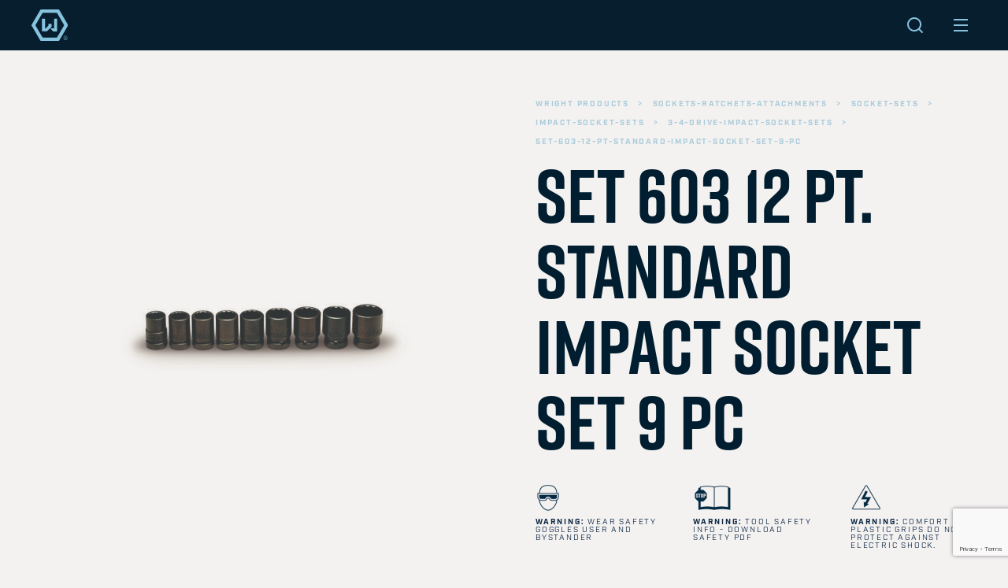

--- FILE ---
content_type: text/html; charset=UTF-8
request_url: https://www.wrighttool.com/products/sockets-ratchets-attachments/socket-sets/impact-socket-sets/3-4-drive-impact-socket-sets/set-603-12-pt-standard-impact-socket-set-9-pc
body_size: 9864
content:
<!doctype html>
<html>
	<head>
		<meta name="viewport" content="width=device-width, user-scalable=no, initial-scale=1">
		<meta charset="utf-8">
		<meta http-equiv="content-language" content="en-us"/>
        <link rel="stylesheet" href="https://use.typekit.net/lgx7ela.css">

        <!-- Global Site Tag (gtag.js) - Google Analytics -->
<!--        <script async src="https://www.googletagmanager.com/gtag/js?id=UA-116416437-1"></script>
        <script>
            window.dataLayer = window.dataLayer || [];
            function gtag(){dataLayer.push(arguments);}
            gtag('js', new Date());

            gtag('config', 'UA-116416437-1');
        </script>
-->

<!-- Google Tag Manager -->
<script>(function(w,d,s,l,i){w[l]=w[l]||[];w[l].push({'gtm.start':
new Date().getTime(),event:'gtm.js'});var f=d.getElementsByTagName(s)[0],
j=d.createElement(s),dl=l!='dataLayer'?'&l='+l:'';j.async=true;j.src=
'https://www.googletagmanager.com/gtm.js?id='+i+dl;f.parentNode.insertBefore(j,f);
})(window,document,'script','dataLayer','GTM-TMXR2BR');</script>
<!-- End Google Tag Manager -->

        <!-- Axon Audience Manager -->
        <script>
            (function(b,r,a,i,n,e,y){if(!b[n]){b.GlobalKORTXNamespace=b.GlobalKORTXNamespace||[];b.GlobalKORTXNamespace.push(n);b[n]=function(){(b[n].q=b[n].q||[]).push(arguments)};b[n].q=b[n].q||[];e=r.createElement(a);y=r.getElementsByTagName(a)[0];e.async=1;e.src=i;y.parentNode.insertBefore(e,y)}}(window,document,"script","//trackit.ktxlytics.io/ktxevents.v1.js","kortx"));kortx('newTracker','co','c2.ktxlytics.io',{appId:'5458624',discoverRootDomain:1,platform:'web',post:!0,respectDoNotTrack: !0,crossDomainLinker: function (linkElement){return false;},contexts:{webPage:!0,performanceTiming:!0}});kortx('setOptOutCookie', 'ktxOptOut');kortx('trackPageView');kortx('kortxSync');
        </script>

        <script type="application/ld+json">
            {
                "@context": "https://schema.org",
                "@graph": [
                    {
                        "@type": "WebSite",
                        "@id": "https://www.wrighttool.com/#website",
                        "url": "https://www.wrighttool.com/",
                        "name": "Wright Tool",
                        "description": "Wright Tool",
                        "inLanguage": "en-US"
                    },
                    {
                        "@type": "WebPage",
                        "@id": "https://www.wrighttool.com/#webpage",
                        "url": "https://www.wrighttool.com/",
                        "name": "Wright Tool",
                        "datePublished": "2021-09-06T20:58:38+00:00",
                        "dateModified": "2021-09-06T20:58:38+00:00",
                        "description": "Wright forges the most proven and highest quality wrenches, ratchets, sockets and attachments.",
                        "inLanguage": "en-US",
                        "potentialAction": [
                            {
                                "@type": "ReadAction",
                                "target": [
                                    "https://www.wrighttool.com/"
                                ]
                            }
                        ]
                    }
                ]
            }
        </script>

		<script type="text/javascript" src="/assets/node_modules/jquery/dist/jquery.js"></script>
<title>Set 603 12 Pt. Standard Impact Socket Set 9 Pc</title>
<meta name="description" content="" />
<link rel="stylesheet" type="text/css" href="https://cdn.jsdelivr.net/npm/slick-carousel@1.8.1/slick/slick.css" />
<link rel="stylesheet" type="text/css" href="https://cdn.jsdelivr.net/npm/slick-carousel@1.8.1/slick/slick-theme.css" />
<script type="text/javascript" src="https://cdn.jsdelivr.net/npm/slick-carousel@1.8.1/slick/slick.min.js"></script>
<script type="text/javascript" src="/assets/dist/slick.min.js?1.0.6"></script>
<link rel="shortcut icon" type="image/png" href="/assets/img/favicon.png"/>
<link rel="stylesheet" type="text/css" href="/assets/dist/default.min.css?v=1.6.3" />
<script type="text/javascript" src="https://www.google.com/recaptcha/api.js?render=6Lf1oZIrAAAAAD7uF9jIoazyZ_Nb-1WX3eCXXVIV"></script>
<script type="text/javascript">window.gCaptchaSiteKey = "6Lf1oZIrAAAAAD7uF9jIoazyZ_Nb-1WX3eCXXVIV";</script>
<script type="text/javascript" src="/assets/dist/Http.min.js?v=1.0.3"></script>
<script type="text/javascript" src="/assets/dist/main.min.js?v=1.3.2"></script>
<script type="text/javascript" src="/assets/dist/cart.min.js?v=1.1.2"></script>
<script type="text/javascript" src="/assets/dist/forms.min.js?v=1.0.3"></script>
<meta name="og:type" content="website" />
<meta name="og:title" content="Wright Tool" />
<meta name="og:description" content="Wright forges the most proven and highest quality wrenches, ratchets, sockets and attachments, proudly made in the USA." />
<meta name="og:image" content="https://www.www.wrighttool.com/assets/img/ogimage.png" />
<meta name="twitter:card" content="summary_large_image" />
<meta name="twitter:title" content="Wright Tool" />
<meta name="twitter:description" content="Wright forges the most proven and highest quality wrenches, ratchets, sockets and attachments, proudly made in the USA." />
<meta name="twitter:image" content="https://www.www.wrighttool.com/assets/img/ogimage.png" />	</head>
    	<body class="products-page-child sockets-ratchets-attachments-page-child socket-sets-page-child impact-socket-sets-page-child 3-4-drive-impact-socket-sets-page-child set-603-12-pt-standard-impact-socket-set-9-pc-page template-product-detail">

<!-- Google Tag Manager (noscript) -->
<noscript><iframe src="https://www.googletagmanager.com/ns.html?id=GTM-TMXR2BR"
height="0" width="0" style="display:none;visibility:hidden"></iframe></noscript>
<!-- End Google Tag Manager (noscript) -->

		
<header>
    <div id="blurrybg" aria-hidden="true"></div>
    <div id="nav"  class="white-bg">
        <div class="nav-content color-dark-navy">
            <a href="/">
                <img class="nav-logo" src="/assets/img/nav-logo.svg">
            </a>
            <div class="nav-center-wrap">
                <div class="menu">
                    <ul>
                        <li data-menu-name="about" class="about-menu"><a href="/about">About</a></li>
                        <li data-menu-name="innovation" class="innovation-menu"><a href="/innovation">Innovation</a></li>
                        <li data-menu-name="industries" class="industries-menu"><a href="/industries">Industries</a></li>
                        <li data-menu-name="products" class="products-menu"><a href="/products">Products</a></li>
                        <li data-menu-name="support" class="support-menu"><a href="/support">Support</a></li>
                        <li data-menu-name="contact" class="contact-menu"><a href="/contact">Contact</a></li>
                    </ul>
                </div>
                <a href="/find-a-distributor" class="nav-dist-button">
                    <p>Find a Distributor</p>
                </a>
                
                <a href="/login" class="login icon-container bg-dark">
                    <img src="/assets/img/icons/portal-logo.png" alt="Login" class="icon" />
                </a>
                            </div>

            <div class="search-container light">
                <svg class="search-icon" width="14" height="14" viewBox="0 0 14 14" fill="none" xmlns="http://www.w3.org/2000/svg">
                    <path d="M11.0206 10.0779L13.8757 12.933L12.9329 13.8758L10.0778 11.0207C9.05118 11.842 7.74925 12.3334 6.33325 12.3334C3.02125 12.3334 0.333252 9.64537 0.333252 6.33337C0.333252 3.02137 3.02125 0.333374 6.33325 0.333374C9.64525 0.333374 12.3333 3.02137 12.3333 6.33337C12.3333 7.74937 11.8419 9.05131 11.0206 10.0779ZM9.68305 9.58324C10.4983 8.74311 10.9999 7.59711 10.9999 6.33337C10.9999 3.75504 8.91158 1.66671 6.33325 1.66671C3.75492 1.66671 1.66659 3.75504 1.66659 6.33337C1.66659 8.91171 3.75492 11 6.33325 11C7.59698 11 8.74298 10.4984 9.58312 9.68317L9.68305 9.58324Z" fill="#87C2DF"/>
                </svg>

            </div>
        </div>
        <div class="cart-preview-container">
                    </div>
    </div>
    <div class="burger">
        <img src="/assets/img/icons/hamburger-alt.svg" />
    </div>
    <div class="full-nav">
        <div class="open-nav-wrap">
            <div class="nav-one-part">
                <div class="nav-about">
                    <img src="/assets/img/logo-wo-tm.svg">
                </div>
                <div class="nav-innovation">
                    <img src="/assets/img/nav/wrench-full.png">
                </div>
                <div class="nav-industries">
                    <img src="/assets/img/nav/nav-industries.png">
                </div>
                <div class="nav-contact">
                    <img src="/assets/img/nav/nav-contact.png" class="cover">
                </div>
                <div class="nav-support">
                    <img src="/assets/img/nav/nav-support.png" class="cover">
                </div>
                <div class="nav-products">
                    <ul class="products-nav-item">
                                                                                                <a href="/products/wrenches">
                            <li style="background-image: url('/uploaded/store/images/1224-a(5).png')">Wrenches</li>
                        </a>
                                                                                                <a href="/products/sockets-ratchets-attachments">
                            <li style="background-image: url('/uploaded/store/images/340(1).png')">Sockets, Ratchets & Attachments</li>
                        </a>
                                                                                                <a href="/products/torque-wrenches-and-tools">
                            <li style="background-image: url('/uploaded/store/images/4478(4).png')">Torque Wrenches and Tools</li>
                        </a>
                                                                                                <a href="/products/tool-chests-cabinets-boxes">
                            <li style="background-image: url('/uploaded/store/images/combo 03.png')">Tool Chests, Cabinets & Boxes</li>
                        </a>
                                                                                                                                                                                                                                            </ul>
                </div>
            </div>
            <div class="nav-one-part">
                <div class="nav-about">
                    <ul class="main-nav">
                        <a href="/about"><li>about wright</li></a>
	                    <a href="/blog"><li>blog</li></a>
                        <a href="https://wright-tool.checkoutstores.com"><li>Merch Store</li></a>
                        <li></li>
                    </ul>
                </div>
                <div class="nav-innovation">
                    <ul class="main-nav">
                        <a href="/innovation"><li class="desktop-only-li">view all innovation</li></a>
                        <a href="/innovation"><li class="mobile-only-li">wright innovation</li></a>
                        <li></li>
                        <li></li>
                        <li></li>
                    </ul>
                </div>
                <div class="nav-industries">
                    <ul class="main-nav">
                        <a href="/industries"><li>view all industries</li></a>
                        <li></li>
                        <li></li>
                        <li></li>
                    </ul>
                </div>
                <div class="nav-products">
                    <ul class="products-nav-item">
                                                                                                                                                                                                    <a href="/products/screwdrivers-nut-drivers">
                                <li style="background-image: url('/uploaded/store/images/9135-a(1).png')">
                                    Screwdrivers & Nut Drivers                                </li>
                            </a>
                                                                                                    <a href="/products/hex-keys">
                                <li style="background-image: url('/uploaded/store/images/9E10113.png')">
                                    Hex Keys                                </li>
                            </a>
                                                                                                    <a href="/products/pliers-snips">
                                <li style="background-image: url('/uploaded/store/images/9C368-a.png')">
                                    Pliers & Snips                                </li>
                            </a>
                                                                                                    <a href="/products/hammers-punches-chisels">
                                <li style="background-image: url('/uploaded/store/images/9050-a.png')">
                                    Hammers, Punches & Chisels                                </li>
                            </a>
                                                                                                                                            </ul>
                </div>
                <div class="nav-support">
                    <ul>
                        <a href="/support"><li>view support</li></a>
                        <a href="/safety#signup"><li>Sign up for our safety program</li></a>
                        <a href="/assets/catalog/WRI-0403_FULL_CATALOG_2024_FINAL.pdf" target="_blank">
                            <li>Download our Catalog</li>
                        </a>
                        <li></li>
                    </ul>
                </div>
                <div class="nav-contact">
                    <ul class="main-nav">
                        <a href="/contact"><li>contact us</li></a>
                        <li></li>
                        <li></li>
                        <li></li>
                    </ul>
                </div>
            </div>
            <div class="nav-one-part">
                <div class="nav-about">
                    <ul>
                        <a href="/about#made_in_the_usa"><li>made in usa</li></a>
                        <a href="/about#the_factory"><li>the wright factory</li></a>
                        <a href="/about#timeline"><li>wright’s history</li></a>
                        <li></li>
                    </ul>
                </div>
                <div class="nav-innovation">
                    <ul>
                        <a href="/innovation"><li class="mobile-only-li">view all innovation</li></a>
                                                <a href="/innovation/wright-grip">
                            <li>Wright Grip</li>
                        </a>
                                                <a href="/innovation/wright-drive">
                            <li>Wright Drive</li>
                        </a>
                                                <a href="/innovation/torque-wrenches">
                            <li>Torque Wrenches</li>
                        </a>
                                                <a href="/innovation/people">
                            <li>People</li>
                        </a>
                                            </ul>
                </div>
                <div class="nav-industries">
                    <ul>
                                                    <a href="/industries/power-generation">
                                <li>Power Generation</li>
                            </a>
                                                        <a href="/industries/oil-and-gas">
                                <li>Oil and Gas</li>
                            </a>
                                                        <a href="/industries/commercial-construction">
                                <li>Commercial Construction</li>
                            </a>
                                                        <a href="/industries/infrastructure">
                                <li>Infrastructure</li>
                            </a>
                                                </ul>
                </div>
                <div class="nav-products">
                    <ul class="products-nav-item">
                                                                                                                                                                                                                                                                                                                                        <a href="/products/miscellaneous-tools">
                                <li style="background-image: url('/uploaded/store/images/9M45044-b.png')">
                                    Miscellaneous Tools                                </li>
                            </a>
                                                                                                            <a href="/products/master-sets">
                                <li style="background-image: url('/uploaded/store/images/107.jpg')">
                                    Master Sets                                </li>
                            </a>
                                                                                                            <a href="/products/display-boards">
                                <li style="background-image: url('/uploaded/store/images/2106651_adj.jpeg')">
                                    Display Boards                                </li>
                            </a>
                                                    
                        <a href="/assets/catalog/WRI-0403_FULL_CATALOG_2024_FINAL.pdf" target="_blank">
                            <li style="background-image: url('/assets/img/nav/parts.png');">
                                Download our Catalog
                            </li>
                        </a>
                    </ul>
                </div>
                <div class="nav-support">
                    <ul>
                        <a href="/support#faqs"><li>frequently asked questions</li></a>
                        <a href="/safety"><li>safety</li></a>
                        <a href="/support#warranty_content"><li>limited lifetime warranty</li></a>
                        <li></li>
                    </ul>
                </div>
                <div class="nav-contact">
                    <ul>
                        <a href="/contact#question"><li>ask a question</li></a>
                        <a href="/contact#careers"><li>jobs/careers</li></a>
                        <li></li>
                        <li></li>
                    </ul>
                </div>
            </div>
            <div class="nav-one-part">
                <div class="nav-about">
                    <ul>
                        <li></li>
                        <li></li>
                        <li></li>
                        <li></li>
                    </ul>
                </div>
                <div class="nav-innovation">
                    <ul>
                                                <a href="/innovation/impact-sockets">
                            <li>Impact Sockets</li>
                        </a>
                                                <a href="/innovation/toolbox-storage">
                            <li>Toolbox Storage</li>
                        </a>
                                                <a href="/innovation/blow-molded-cases">
                            <li>Blow Molded Cases</li>
                        </a>
                                                <a href="/innovation/wright-square">
                            <li>Wright Square</li>
                        </a>
                                            </ul>
                </div>
                <div class="nav-industries">
                    <ul>
                                                    <a href="/industries/heavy-equipment-machinery">
                                <li>Heavy Equipment & Machinery</li>
                            </a>
                                                        <a href="/industries/industrial-mro">
                                <li>Industrial MRO</li>
                            </a>
                                                        <a href="/industries/government-gsa">
                                <li>Government/GSA</li>
                            </a>
                                                        <a href="/industries/mining">
                                <li>Mining</li>
                            </a>
                                                </ul>
                </div>
                <div class="nav-products">
                    <ul class="products-nav-item">
                                                                                                                                                                                                                                                                                                                                                                    <li></li><li></li><li></li><li></li><li></li>                    </ul>
                </div>
                <div class="nav-support">
                    <ul>
                        <li></li>
                        <li></li>
                        <li></li>
                        <li></li>
                    </ul>
                </div>
                <div class="nav-contact">
                    <ul>
                        <li></li>
                        <li></li>
                        <li></li>
                        <li></li>
                    </ul>
                </div>
            </div>
        </div>
    </div>
</header>

<div class="search-results-container">
    <img src="/assets/img/icons/x.svg" class="close-search">

    <div class="search-results-inner">
        <div class="header">
            Search
        </div>

        <form id="header_search" action="/search" method="get" class="input-container">
            <input type="text" placeholder="Search by product name, part number, or keywords..." name="term">
        </form>

        <div class="results">

        </div>
    </div>
</div>

<nav class="m-menu dark">
    <div class="mobile-home-link-container">
        <a href="/">
            <img class="nav-logo light" src="/assets/img/logo-dark.svg" alt="">
            <img class="nav-logo dark" src="/assets/img/logo-wo-tm.svg" alt="">
        </a>
    </div>

    <div class="mobile-menu-header-actions">
        <div class="mobile-menu-search-container light">
            <svg class="search-icon" width="20" height="20" viewBox="0 0 14 14" fill="none" xmlns="http://www.w3.org/2000/svg">
                <path d="M11.0206 10.0779L13.8757 12.933L12.9329 13.8758L10.0778 11.0207C9.05118 11.842 7.74925 12.3334 6.33325 12.3334C3.02125 12.3334 0.333252 9.64537 0.333252 6.33337C0.333252 3.02137 3.02125 0.333374 6.33325 0.333374C9.64525 0.333374 12.3333 3.02137 12.3333 6.33337C12.3333 7.74937 11.8419 9.05131 11.0206 10.0779ZM9.68305 9.58324C10.4983 8.74311 10.9999 7.59711 10.9999 6.33337C10.9999 3.75504 8.91158 1.66671 6.33325 1.66671C3.75492 1.66671 1.66659 3.75504 1.66659 6.33337C1.66659 8.91171 3.75492 11 6.33325 11C7.59698 11 8.74298 10.4984 9.58312 9.68317L9.68305 9.58324Z" fill="#87C2DF"/>
            </svg>
        </div>

        <div class="mobile-nav-close"></div>
    </div>


    <div class="menu-container">
        <div class="mobile-menu-pane index active">
            
            <ul>
                <li>
                    <a class="mobile-menu-link" data-menu="about" href="/about">
                        About
                    </a>
                </li>
                <li>
                    <a class="mobile-menu-link" data-menu="innovation" href="/innovation">
                        Innovation
                    </a>
                </li>
                <li>
                    <a class="mobile-menu-link" data-menu="industries" href="/industries">
                        Industries
                    </a>
                </li>
                <li>
                    <a class="mobile-menu-link" data-menu="products" href="/products">
                        Products
                    </a>
                </li>
                <li>
                    <a class="mobile-menu-link" data-menu="support" href="/support">
                        Support
                    </a>
                </li>
                <li>
                    <a class="mobile-menu-link" data-menu="contact" href="/contact">
                        Contact
                    </a>
                </li>
                <li>
                    <a href="/find-a-distributor#search">Where to Buy?</a>
                </li>
                <li>
                    <a href="https://portal.wrighttool.com">Distributor Portal</a>
                </li>
            </ul>

            <div class="logout-container">
                                    <a href="/login" class="logout">
                        <img src="/assets/img/icons/enter.svg" alt="" class="icon">
                        Log In
                    </a>
                            </div>

        </div>


        <div class="mobile-menu-pane about">
            <ul>
                <li class="title">
                    About Wright
                </li>
                <li>
                    <a href="/blog">Blog</a>
                </li>
                <li>
                    <a href="/about#made_in_the_usa">Made in USA</a>
                </li>
                <li>
                    <a href="/about#the_factory">The Wright Factory</a>
                </li>
                <li>
                    <a href="/about#timeline">Wright's History</a>
                </li>
                <li>
                    <a href="https://wright-tool.checkoutstores.com">Merch Store</a>
                </li>
                <li class="back">
                    <span class="menu-back">back to menu</span>
                </li>
            </ul>
        </div>

        <div class="mobile-menu-pane innovation">
            <ul class="small-pad">
                <li class="title">
                    Wright Innovation
                </li>
                <li>
                    <a href="/innovation">View All Innovation</a>
                </li>
                                <li>
                    <a href="/innovation/wright-grip">
                        Wright Grip                    </a>
                </li>
                                <li>
                    <a href="/innovation/wright-drive">
                        Wright Drive                    </a>
                </li>
                                <li>
                    <a href="/innovation/torque-wrenches">
                        Torque Wrenches                    </a>
                </li>
                                <li>
                    <a href="/innovation/people">
                        People                    </a>
                </li>
                                <li>
                    <a href="/innovation/impact-sockets">
                        Impact Sockets                    </a>
                </li>
                                <li>
                    <a href="/innovation/toolbox-storage">
                        Toolbox Storage                    </a>
                </li>
                                <li>
                    <a href="/innovation/blow-molded-cases">
                        Blow Molded Cases                    </a>
                </li>
                                <li>
                    <a href="/innovation/wright-square">
                        Wright Square                    </a>
                </li>
                                <li class="back">
                    <span class="menu-back">back to menu</span>
                </li>
            </ul>
        </div>


        <div class="mobile-menu-pane industries">
            <ul class="small-pad">
                <li class="title">
                    Wright Industries
                </li>
                <li>
                    <a href="/industries">View All Industries</a>
                </li>
                                <li>
                    <a href="/industries/power-generation">
                        Power Generation                    </a>
                </li>
                                <li>
                    <a href="/industries/oil-and-gas">
                        Oil and Gas                    </a>
                </li>
                                <li>
                    <a href="/industries/commercial-construction">
                        Commercial Construction                    </a>
                </li>
                                <li>
                    <a href="/industries/infrastructure">
                        Infrastructure                    </a>
                </li>
                                <li>
                    <a href="/industries/heavy-equipment-machinery">
                        Heavy Equipment & Machinery                    </a>
                </li>
                                <li>
                    <a href="/industries/industrial-mro">
                        Industrial MRO                    </a>
                </li>
                                <li>
                    <a href="/industries/government-gsa">
                        Government/GSA                    </a>
                </li>
                                <li>
                    <a href="/industries/mining">
                        Mining                    </a>
                </li>
                                <li class="back">
                    <span class="menu-back">back to menu</span>
                </li>
            </ul>
        </div>

        <div class="mobile-menu-pane products">
            <ul class="small-pad">
                <li class="title">
                    <a href="/products">Wright Products</a>
                </li>
                                <li>
                    <a href="/products/wrenches">
                        Wrenches                    </a>
                </li>
                                <li>
                    <a href="/products/sockets-ratchets-attachments">
                        Sockets, Ratchets & Attachments                    </a>
                </li>
                                <li>
                    <a href="/products/torque-wrenches-and-tools">
                        Torque Wrenches and Tools                    </a>
                </li>
                                <li>
                    <a href="/products/tool-chests-cabinets-boxes">
                        Tool Chests, Cabinets & Boxes                    </a>
                </li>
                                <li>
                    <a href="/products/screwdrivers-nut-drivers">
                        Screwdrivers & Nut Drivers                    </a>
                </li>
                                <li>
                    <a href="/products/hex-keys">
                        Hex Keys                    </a>
                </li>
                                <li>
                    <a href="/products/pliers-snips">
                        Pliers & Snips                    </a>
                </li>
                                <li>
                    <a href="/products/hammers-punches-chisels">
                        Hammers, Punches & Chisels                    </a>
                </li>
                                <li>
                    <a href="/products/miscellaneous-tools">
                        Miscellaneous Tools                    </a>
                </li>
                                <li>
                    <a href="/products/master-sets">
                        Master Sets                    </a>
                </li>
                                <li>
                    <a href="/products/display-boards">
                        Display Boards                    </a>
                </li>
                

                <li>
                    <a href="/assets/catalog/WRI-0403_FULL_CATALOG_2024_FINAL.pdf" download>
                        Download our Catalog
                    </a>
                </li>

                <li class="back">
                    <span class="menu-back">back to menu</span>
                </li>
            </ul>
        </div>

        <div class="mobile-menu-pane support">
            <ul class="small-pad">
                <li class="title">
                    Wright Support
                </li>
                <li>
                    <a href="/support">View Support</a>
                </li>
                <li>
                    <a href="/safety#signup">Sign up for our Safety Program</a>
                </li>
                <li>
                    <a href="/support#faqs">Frequently Asked Questions</a>
                </li>
                <li>
                    <a href="/safety">Safety</a>
                </li>
                <li>
                    <a href="/support#warranty_content">Limited Lifetime Warranty</a>
                </li>
                <li>
                    <a href="/assets/catalog/WRI-0403_FULL_CATALOG_2024_FINAL.pdf" download>
                        Download our Catalog
                    </a>
                </li>

                <li class="back">
                    <span class="menu-back">back to menu</span>
                </li>
            </ul>
        </div>

        <div class="mobile-menu-pane contact">
            <ul class="small-pad">
                <li class="title">
                    Contact Wright
                </li>
                <li>
                    <a href="/contact">Contact Us</a>
                </li>
                <li>
                    <a href="/contact#question">Ask a Question</a>
                </li>
                <li>
                    <a href="/contact#careers">Jobs/Careers</a>
                </li>
                <li class="back">
                    <span class="menu-back">back to menu</span>
                </li>
            </ul>
        </div>
    </div>
</nav>

<div class="mobile-header-nav-container">
    <div class="mobile-home-link-container">
        <a href="/">
            <img class="nav-logo mobile-logo-dark" src="/assets/img/nav-logo.svg">
        </a>
    </div>

    <div class="mobile-cart-button">
        <div class="nav-cart-container">
            <div class="nav-cart has-items">
    <button class="open-cart">
<!--        --><!---->
<!--            <svg width="24" height="25" viewBox="0 0 24 25" fill="none" xmlns="http://www.w3.org/2000/svg">-->
<!--                <g clip-path="url(#clip0)">-->
<!--                    <path d="M9 22.1243C9.55228 22.1243 10 21.6766 10 21.1243C10 20.572 9.55228 20.1243 9 20.1243C8.44772 20.1243 8 20.572 8 21.1243C8 21.6766 8.44772 22.1243 9 22.1243Z" stroke="#102A46" stroke-width="2" stroke-linecap="round" stroke-linejoin="round"/>-->
<!--                    <path d="M20 22.1243C20.5523 22.1243 21 21.6766 21 21.1243C21 20.572 20.5523 20.1243 20 20.1243C19.4477 20.1243 19 20.572 19 21.1243C19 21.6766 19.4477 22.1243 20 22.1243Z" stroke="#102A46" stroke-width="2" stroke-linecap="round" stroke-linejoin="round"/>-->
<!--                    <path d="M1 1.12427H5L7.68 14.5143C7.77144 14.9747 8.02191 15.3882 8.38755 15.6826C8.75318 15.9769 9.2107 16.1333 9.68 16.1243H19.4C19.8693 16.1333 20.3268 15.9769 20.6925 15.6826C21.0581 15.3882 21.3086 14.9747 21.4 14.5143L23 6.12427H6" stroke="#102A46" stroke-width="2" stroke-linecap="round" stroke-linejoin="round"/>-->
<!--                </g>-->
<!--                <defs>-->
<!--                    <clipPath id="clip0">-->
<!--                        <rect width="24" height="24" fill="none" transform="translate(0 0.124268)"/>-->
<!--                    </clipPath>-->
<!--                </defs>-->
<!--            </svg>-->
<!---->
<!--        --><!--            <img class="cart" src="/assets/img/icons/shopping-cart-alt.svg">-->
<!--        --><!--            <img class="cart mobile-cart-default --><!--" src="/assets/img/icons/--><!--">-->
<!--            <img class="cart mobile-cart-dark --><!--" src="/assets/img/icons/shopping-cart-alt.svg">-->
<!--            --><!--            <img class="cart desktop-hidden" src="/assets/img/icons/shopping-cart-alt.svg">-->
<!--            --><!--        -->        <img src="/assets/img/icons/cart.svg" alt="Cart" class="icon" />
    </button>
    </div>
        </div>
    </div>

    <div class="search-container mobile-search-container">

        <svg class="search-icon" width="24" height="24" viewBox="0 0 24 24" fill="none" xmlns="http://www.w3.org/2000/svg">
            <path d="M18.031 16.6168L22.3137 20.8995L20.8995 22.3137L16.6168 18.031C15.0769 19.263 13.124 20 11 20C6.032 20 2 15.968 2 11C2 6.032 6.032 2 11 2C15.968 2 20 6.032 20 11C20 13.124 19.263 15.0769 18.031 16.6168ZM16.0247 15.8748C17.2475 14.6146 18 12.8956 18 11C18 7.1325 14.8675 4 11 4C7.1325 4 4 7.1325 4 11C4 14.8675 7.1325 18 11 18C12.8956 18 14.6146 17.2475 15.8748 16.0247L16.0247 15.8748Z" fill="#87C2DF"/>
        </svg>

    </div>
</div>


			<section class="product-detail-header">
    <div class="wrapper">
        <div class="desktop-hidden breadcrumb-container">
            <div class="breadcrumbs">
                    <span>
                                                                            <a href="/products/">wright products</a><span class="light">&nbsp;&nbsp;&nbsp;>&nbsp;&nbsp;&nbsp;</span>                                                    <a href="/products/sockets-ratchets-attachments">sockets-ratchets-attachments</a><span class="light">&nbsp;&nbsp;&nbsp;>&nbsp;&nbsp;&nbsp;</span>                                                    <a href="/products/sockets-ratchets-attachments/socket-sets">socket-sets</a><span class="light">&nbsp;&nbsp;&nbsp;>&nbsp;&nbsp;&nbsp;</span>                                                    <a href="/products/sockets-ratchets-attachments/socket-sets/impact-socket-sets">impact-socket-sets</a><span class="light">&nbsp;&nbsp;&nbsp;>&nbsp;&nbsp;&nbsp;</span>                                                    <a href="/products/sockets-ratchets-attachments/socket-sets/impact-socket-sets/3-4-drive-impact-socket-sets">3-4-drive-impact-socket-sets</a><span class="light">&nbsp;&nbsp;&nbsp;>&nbsp;&nbsp;&nbsp;</span>                                                                                                </span> <a href="/products/sockets-ratchets-attachments/socket-sets/impact-socket-sets/3-4-drive-impact-socket-sets/set-603-12-pt-standard-impact-socket-set-9-pc">set-603-12-pt-standard-impact-socket-set-9-pc</a>            </div>
        </div>
        <div class="image-container">
                        <img class="" src="/uploaded/store/images/603.jpeg">
        </div>
        <div class="text-container">
            <div class="breadcrumbs">

                                                                            <a href="/products/">wright products</a><span class="light">&nbsp;&nbsp;&nbsp;>&nbsp;&nbsp;&nbsp;</span>                                                    <a href="/products/sockets-ratchets-attachments">sockets-ratchets-attachments</a><span class="light">&nbsp;&nbsp;&nbsp;>&nbsp;&nbsp;&nbsp;</span>                                                    <a href="/products/sockets-ratchets-attachments/socket-sets">socket-sets</a><span class="light">&nbsp;&nbsp;&nbsp;>&nbsp;&nbsp;&nbsp;</span>                                                    <a href="/products/sockets-ratchets-attachments/socket-sets/impact-socket-sets">impact-socket-sets</a><span class="light">&nbsp;&nbsp;&nbsp;>&nbsp;&nbsp;&nbsp;</span>                                                    <a href="/products/sockets-ratchets-attachments/socket-sets/impact-socket-sets/3-4-drive-impact-socket-sets">3-4-drive-impact-socket-sets</a><span class="light">&nbsp;&nbsp;&nbsp;>&nbsp;&nbsp;&nbsp;</span>                                                                                                <a href="/products/sockets-ratchets-attachments/socket-sets/impact-socket-sets/3-4-drive-impact-socket-sets/set-603-12-pt-standard-impact-socket-set-9-pc">set-603-12-pt-standard-impact-socket-set-9-pc</a>            </div>
            <div>
                <h1 class="heading">Set 603 12 Pt. Standard Impact Socket Set 9 Pc</h1>
            </div>
            <div class="grid-3 desktop-only">
                <div class="col">
                    <img src="/assets/img/icons/safety-goggles.png" class="icon">
                    <p>
                        <span class="text-bold">
                            Warning:
                        </span> Wear safety goggles user and bystander
                    </p>
                </div>
                <div class="col">
                    <img src="/assets/img/icons/safety-info.png" class="icon">
                    <p>
                        <span class="text-bold">
                            Warning:
                        </span> Tool safety info - Download Safety PDF
                    </p>
                </div>
                <div class="col">
                    <img src="/assets/img/icons/safety-shock.png" class="icon">
                    <p>
                        <span class="text-bold">
                            Warning:
                        </span> Comfort or plastic grips do not protect against electric shock.
                    </p>
                </div>
            </div>
        </div>
        <div class="grid-3 desktop-hidden">
            <div class="col">
                <img src="/assets/img/icons/safety-goggles.png" class="icon">
                <p>
                        <span class="text-bold">
                            Warning:
                        </span> Wear safety goggles user and bystander
                </p>
            </div>
            <div class="col">
                <img src="/assets/img/icons/safety-info.png" class="icon">
                <p>
                        <span class="text-bold">
                            Warning:
                        </span> Tool safety info - Download Safety PDF
                </p>
            </div>
            <div class="col">
                <img src="/assets/img/icons/safety-shock.png" class="icon">
                <p>
                        <span class="text-bold">
                            Warning:
                        </span> Comfort or plastic grips do not protect against electric shock.
                </p>
            </div>
        </div>
    </div>
</section>

<section class="numbered-section wide-container">
    <div class="numbered-section-wrap">
        <div class="numbered-section-label">
            <div class="label-left">
                <div class="label-number">01</div>
                <div class="label-line"></div>
            </div>
            <div class="label-right">
                <p>features & benefits</p>
            </div>
        </div>
        <div class="int-full-width">
            <p class="int-split-header">
                Features & benefits
            </p>
            <div class="int-split-content">
	            - Patented Wright Drive&reg; distributes contact over a larger surface area for greater gripping power and strength. Oiled Black Oxide finish.<br>- Forged and Machined for Best Fit and Unyielding Strength<br>- Precision Heat-Treated and Tempered for optimal Hardness, Ductility and Durability<br>- Easy to read stamp pattern in order to quickly determine opening size<br>- Made in the USA. Designed, Engineered and Manufactured in Barberton, OH<br>- Meets and exceeds ASME B107 hand tool standards            </div>
        </div>
    </div>
</section>

<section class="numbered-section wide-container product-page-unset-position">
    <div class="numbered-section-wrap product-page-unset-position">
        <div class="numbered-section-label">
            <div class="label-left">
                <div class="label-number">02</div>
                <div class="label-line"></div>
            </div>
            <div class="label-right">
                <p>products</p>
            </div>
        </div>
        <div class="spec-sheet">
            
            
                        <div class="specs-grid" style="grid-template-columns: 181px 172px repeat(4, 1fr);"
                data-desktop-grid="181px 172px repeat(4, 1fr)"
                data-tablet-grid="181px repeat(3, 1fr)"
            >
                            <div class="grid-heading">
                    part number
                </div>
                                                <div class="grid-heading">
                    Country of Origin                </div>
                                                <div class="grid-heading">
                    Drive Size                </div>
                                                <div class="grid-heading">
                    Pieces                </div>
                                                <div class="grid-heading">
                    Points                </div>
                                                <div class="grid-heading">
                    UOM                </div>
                
                        
                                                        <div class="grid-spec customer-product-detail" data-id="part-603">

                                                <div class="part-number tablet-part-heading-container">
                            <div class="desktop-hidden heading">
                                Part Number
                            </div>
                            <a href="#" class="expand-sets" data-id="part-603">603</a>
                        </div>
                                            </div>

                    <div class="grid-spec a-nom-size desktop-hidden first-tablet-row tab-col-1">
                        <div class="heading">
                            Price
                        </div>

                        <div class="pricing">
                            <div class="was">
                                $0
                            </div>

                            <div class="price">
                                $0
                            </div>
                        </div>
                    </div>

                    <div class="grid-spec a-nom-size desktop-hidden first-tablet-row tab-col-2">
                        <div class="heading">
                            Availability
                        </div>

                        <div class="stock">
                            In Stock                        </div>
                    </div>
                    
                    		                                        			                                                                                                    <div class="grid-spec a-nom-size  tab-col-3 first-tablet-row mob-col-1 first-mob-row">
                                <div class="desktop-hidden heading">
                                    Country of Origin                                </div>
                                    UNITED STATES                            </div>
                                                                        		                                        			                                        			                                        			                                                                                                    <div class="grid-spec a-nom-size  tab-col-1 first-tablet-row mob-col-2 first-mob-row">
                                <div class="desktop-hidden heading">
                                    Drive Size                                </div>
                                    3/4"                            </div>
                                                                        		                                        			                                        			                                        			                                        			                                                                                                    <div class="grid-spec a-nom-size  tab-col-2 first-tablet-row mob-col-1 first-mob-row">
                                <div class="desktop-hidden heading">
                                    Pieces                                </div>
                                    9                            </div>
                                                                        		                                        			                                        			                                        			                                        			                                        			                                                                                                    <div class="grid-spec a-nom-size  tab-col-3 first-tablet-row mob-col-2 first-mob-row">
                                <div class="desktop-hidden heading">
                                    Points                                </div>
                                    12                            </div>
                                                                        		                                        			                                        			                                        			                                        			                                        			                                        			                                                                                                    <div class="grid-spec a-nom-size  tab-col-1 first-tablet-row mob-col-1 first-mob-row">
                                <div class="desktop-hidden heading">
                                    UOM                                </div>
                                    SAE                            </div>
                                                                        
                    <div style="grid-column: span 4;" class="grid-row-separator desktop-hidden"></div>
                                    <div class="grid-detail detail-drawer "
                         data-id="part-603" id="product_detail_drawer_part-603">
                        <div class="detail-container image-container">
                                                        <img src="/uploaded/store/images/603.jpeg" class="detail-image">
                                                    </div>
                        <div class="detail-container">

                            
                            
                                                            <div class="heading product-set-heading">
                                    Set Parts
                                    <button
                                        type="button"
                                        class="full-part-list-button btn-underline open-modal"
                                        data-modal=".product-set-modal-container"
                                        data-set="603"
                                    >
                                            Click here to view full part list
                                    </button>
                                </div>
                                <div class="product-grid grid-3 set-items">
                                                                            <div class="product-set">
                                            <a href="/products/sockets-ratchets-attachments/impact-power-sockets/3-4-drive-impact-sockets/3-4-drive-12-pt-standard-impact-sockets-sae-metric">
                                                                                                <img class="filter-white" src="/uploaded/store/images/8746(2).png"> <div>
                                                    <span class="underline">3/4" Drive 12 Pt Standard Impact Sockets - SAE & Metric</span>
                                                    <div class="piece-count">9 Pieces</div>
                                                    </div>
                                            </a>
                                        </div>
                                                                    </div>
                                <div class="product-set-modal-container modal-603 modal-container-wrapper">
                                                                        <div class="modal-container">
                                        <div class="modal-header">
                                            <h4 class="heading">set 603 full part list</h4>

                                            <div class="modal-close-button">
                                                <img src="/assets/img/icons/modal-close-icons.svg">
                                            </div>
                                        </div>
                                        <div class="modal-body">
                                            <!-- for each set part, -->
                                                                                                                                    <div class="product-set-part-list">
                                                <div class="grid-header">Part Number</div>
                                                <div class="grid-header">Description</div>
                                                                                                                                            <div class="set-part-title">3/4" Drive 12 Pt Standard Impact Sockets - SAE & Metric</div>
                                                
                                                    <div class="grid-item">
                                                        <a href="/products/sockets-ratchets-attachments/impact-power-sockets/3-4-drive-impact-sockets/3-4-drive-12-pt-standard-impact-sockets-sae-metric">
                                                            <span class="underline">67H24</span>
                                                        </a>
                                                    </div>

                                                    <div class="grid-item">
                                                                                                            </div>
                                                                                                                                            
                                                    <div class="grid-item">
                                                        <a href="/products/sockets-ratchets-attachments/impact-power-sockets/3-4-drive-impact-sockets/3-4-drive-12-pt-standard-impact-sockets-sae-metric">
                                                            <span class="underline">67H26</span>
                                                        </a>
                                                    </div>

                                                    <div class="grid-item">
                                                                                                            </div>
                                                                                                                                            
                                                    <div class="grid-item">
                                                        <a href="/products/sockets-ratchets-attachments/impact-power-sockets/3-4-drive-impact-sockets/3-4-drive-12-pt-standard-impact-sockets-sae-metric">
                                                            <span class="underline">67H28</span>
                                                        </a>
                                                    </div>

                                                    <div class="grid-item">
                                                                                                            </div>
                                                                                                                                            
                                                    <div class="grid-item">
                                                        <a href="/products/sockets-ratchets-attachments/impact-power-sockets/3-4-drive-impact-sockets/3-4-drive-12-pt-standard-impact-sockets-sae-metric">
                                                            <span class="underline">67H30</span>
                                                        </a>
                                                    </div>

                                                    <div class="grid-item">
                                                                                                            </div>
                                                                                                                                            
                                                    <div class="grid-item">
                                                        <a href="/products/sockets-ratchets-attachments/impact-power-sockets/3-4-drive-impact-sockets/3-4-drive-12-pt-standard-impact-sockets-sae-metric">
                                                            <span class="underline">67H32</span>
                                                        </a>
                                                    </div>

                                                    <div class="grid-item">
                                                                                                            </div>
                                                                                                                                            
                                                    <div class="grid-item">
                                                        <a href="/products/sockets-ratchets-attachments/impact-power-sockets/3-4-drive-impact-sockets/3-4-drive-12-pt-standard-impact-sockets-sae-metric">
                                                            <span class="underline">67H34</span>
                                                        </a>
                                                    </div>

                                                    <div class="grid-item">
                                                                                                            </div>
                                                                                                                                            
                                                    <div class="grid-item">
                                                        <a href="/products/sockets-ratchets-attachments/impact-power-sockets/3-4-drive-impact-sockets/3-4-drive-12-pt-standard-impact-sockets-sae-metric">
                                                            <span class="underline">67H36</span>
                                                        </a>
                                                    </div>

                                                    <div class="grid-item">
                                                                                                            </div>
                                                                                                                                            
                                                    <div class="grid-item">
                                                        <a href="/products/sockets-ratchets-attachments/impact-power-sockets/3-4-drive-impact-sockets/3-4-drive-12-pt-standard-impact-sockets-sae-metric">
                                                            <span class="underline">67H38</span>
                                                        </a>
                                                    </div>

                                                    <div class="grid-item">
                                                                                                            </div>
                                                                                                                                            
                                                    <div class="grid-item">
                                                        <a href="/products/sockets-ratchets-attachments/impact-power-sockets/3-4-drive-impact-sockets/3-4-drive-12-pt-standard-impact-sockets-sae-metric">
                                                            <span class="underline">67H40</span>
                                                        </a>
                                                    </div>

                                                    <div class="grid-item">
                                                                                                            </div>
                                                                                                                                        </div>
                                        </div>
                                    </div>
                                </div>
                            
                                                    </div>
                    </div>
                            </div>


        </div>
        <div class="spec-sheet-footer">
                    </div>
    </div>
</section>







<section class="mailing-list">
    <div class="mailing-bg-overlay">
        <p class="lg-hero-text-rift mailing-bg-overlay-text">
            <span class="filled">WRIGHT</span> CLUB JOIN UP
        </p>
        <div class="mailing-wrap">
            <div class="mailing-content">
                <img src="/assets/img/nav-logo.svg">
                <p class="mailing-small-text">join the club</p>
                <p class="mailing-header">wright club</p>
                <p class="mailing-content-text">
                    Sign up to join the Wright Club and receive email notifications
                    about exclusive offers and insights into what we’re up to.
                </p>
                <form action="#" class="mailing-form" id="mailing-form">
                    <input type="email" class="mailing-input" placeholder="What’s your email address?">
                    <button type="submit" form="mailing-form" class="mailing-btn">Learn about wright</button>
                    <button type="submit" form="mailing-form" class="mailing-btn1">submit</button>
                </form>
            </div>
        </div>
    </div>
</section>


		<section class="modal-container-wrapper quick-add-modal">
    <div class="modal-container">
        <div class="modal-header">
            <h4 class="heading">Quick Add</h4>

            <div class="line"></div>

            <div class="modal-close-button">
                <img src="/assets/img/icons/x-no-bg.svg">
            </div>
        </div>

        <div class="modal-body">
            <form action="" method="post" class="sku-search-container" id="quick_add_form">
                <input type="text" aria-label="SKU" placeholder="Enter SKU" name="sku" class="sku-input" required />

                <input type="number" aria-label="Quantity" name="quantity" value="1" min="1" class="quick-add-quantity-input" required />

                <button class="btn" type="submit" disabled>
                    Add
                </button>
            </form>

            <div class="message-container"></div>

            <div class="results"></div>

        </div>
    </div>
</section>
<footer class="wright-footer">
    <div class="container">
        <div class="footer-top">
            <div class="footer-l">

                <div class="sitemap">
                    <div class="footer-header">
                        <p>sitemap</p>
                    </div>
                    <ul>
                        <li><a href="/">Home</a></li>
                        <li><a href="/about">About</a></li>
                        <li><a href="/innovation">Innovation</a></li>
                        <li><a href="/industries">Industries</a></li>
                        <li><a href="/products">Products</a></li>
                        <li><a href="/support">Support</a></li>
                        <li><a href="/contact">Contact</a></li>
                        <li><a href="/find-a-distributor">Where to Buy?</a></li>
                    </ul>
                </div>
                <div class="footer-support">
                    <div class="footer-header">
                        <p>support</p>
                    </div>
                    <ul>
                        <li><a href="/uploaded/faqs/pdf/WRI-0403_FULL_CATALOG_2024_FINAL.pdf" download>Download our Catalog</a></li>
                        <li><a href="/support#faqs">Frequently Asked Questions</a></li>
                        <li><a href="/safety">Safety</a></li>
                        <li><a href="/support#warranty">Limited Lifetime Warranty</a></li>
                        <li><a href="/safety#signup">Sign up for our Safety Program</a></li>
                    </ul>
                </div>
            </div>
            <div class="social-wrap">
                <div class="footer-header">
                    <p>social</p>
                </div>
                <ul>
                    <li>
                        <a target="_blank" href="https://www.youtube.com/channel/UCK5NAgcecD4hDfkP_U_Z4Tg">
                            <img src="/assets/img/icons/yt.svg">
                        </a>
                    </li>
                    <li>
                        <a target="_blank" href="https://www.instagram.com/wright_tool/">
                            <img src="/assets/img/icons/insta.svg">
                        </a>
                    </li>
                    <li>
                        <a target="_blank" href="https://www.facebook.com/ForgingRespect/?ref=bookmarks">
                            <img src="/assets/img/icons/fb.svg">
                        </a>
                    </li>
                    <li>
                        <a target="_blank" href="https://www.linkedin.com/company/wright-tool/">
                            <img src="/assets/img/icons/li.svg">
                        </a>
                    </li>
                </ul>
            </div>
            <div class="footer-contact">
                <div class="footer-header">
                    <p>contact us</p>
                </div>
                <ul class="address">
                    <li>One Wright Drive, <span class="no-wrap">PO BOX 512</span></li>
                    <li>Barberton, OH 44203 USA</li>
                </ul>
                <ul>
                    <li><a href="tel:330-848-0600" class="blue-text">330.848.0600</a> </li>
                    <li>Toll free: <a href="tel:1-800-321-2902" class="blue-text">1.800.321.2902</a></li>
                    <li>TOLL FREE FAX: <a href="fax:1-800-543-2095" class="blue-text">1.800.543.2095</a></li>
                </ul>
            </div>
        </div>

        <div class="footer-middle">
            <p class="disclaimer">
                Over 99% of Wright branded products are manufactured in the USA. The less than 1% of Wright branded
                products manufactured outside the USA still meet our strict quality standards. Country of origin is
                always disclosed on the product, packaging, and/or product page.
            </p>
        </div>

        <div class="footer-bottom">
            <div class="copyright">
                <p>Copyright © Wright 2026</p>
            </div>

            <div class="footer-bottom-links">
                <ul>
                    <li>
                        <a href="/proposition-65">Prop 65 Information</a>
                    </li>
                    <li>
                        <a href="/privacy-policy">privacy policy</a>
                    </li>
                    <li>
                        <a href="/support#warranty">warranty information</a>
                    </li>
                </ul>
                <ul class="social-2">
                    <li>
                        <a target="_blank" href="https://www.youtube.com/channel/UCK5NAgcecD4hDfkP_U_Z4Tg">
                            <img src="/assets/img/icons/yt.svg">
                        </a>
                    </li>
                    <li>
                        <a target="_blank" href="https://www.instagram.com/wright_tool/">
                            <img src="/assets/img/icons/insta.svg">
                        </a>
                    </li>
                    <li>
                        <a target="_blank" href="https://www.facebook.com/ForgingRespect/?ref=bookmarks">
                            <img src="/assets/img/icons/fb.svg">
                        </a>
                    </li>
                    <li>
                        <a target="_blank" href="https://www.linkedin.com/company/wright-tool/">
                            <img src="/assets/img/icons/li.svg">
                        </a>
                    </li>
                </ul>
            </div>
        </div>
    </div>
</footer>

	</body>
</html>


--- FILE ---
content_type: text/html; charset=utf-8
request_url: https://www.google.com/recaptcha/api2/anchor?ar=1&k=6Lf1oZIrAAAAAD7uF9jIoazyZ_Nb-1WX3eCXXVIV&co=aHR0cHM6Ly93d3cud3JpZ2h0dG9vbC5jb206NDQz&hl=en&v=PoyoqOPhxBO7pBk68S4YbpHZ&size=invisible&anchor-ms=20000&execute-ms=30000&cb=rkt906jot39e
body_size: 48626
content:
<!DOCTYPE HTML><html dir="ltr" lang="en"><head><meta http-equiv="Content-Type" content="text/html; charset=UTF-8">
<meta http-equiv="X-UA-Compatible" content="IE=edge">
<title>reCAPTCHA</title>
<style type="text/css">
/* cyrillic-ext */
@font-face {
  font-family: 'Roboto';
  font-style: normal;
  font-weight: 400;
  font-stretch: 100%;
  src: url(//fonts.gstatic.com/s/roboto/v48/KFO7CnqEu92Fr1ME7kSn66aGLdTylUAMa3GUBHMdazTgWw.woff2) format('woff2');
  unicode-range: U+0460-052F, U+1C80-1C8A, U+20B4, U+2DE0-2DFF, U+A640-A69F, U+FE2E-FE2F;
}
/* cyrillic */
@font-face {
  font-family: 'Roboto';
  font-style: normal;
  font-weight: 400;
  font-stretch: 100%;
  src: url(//fonts.gstatic.com/s/roboto/v48/KFO7CnqEu92Fr1ME7kSn66aGLdTylUAMa3iUBHMdazTgWw.woff2) format('woff2');
  unicode-range: U+0301, U+0400-045F, U+0490-0491, U+04B0-04B1, U+2116;
}
/* greek-ext */
@font-face {
  font-family: 'Roboto';
  font-style: normal;
  font-weight: 400;
  font-stretch: 100%;
  src: url(//fonts.gstatic.com/s/roboto/v48/KFO7CnqEu92Fr1ME7kSn66aGLdTylUAMa3CUBHMdazTgWw.woff2) format('woff2');
  unicode-range: U+1F00-1FFF;
}
/* greek */
@font-face {
  font-family: 'Roboto';
  font-style: normal;
  font-weight: 400;
  font-stretch: 100%;
  src: url(//fonts.gstatic.com/s/roboto/v48/KFO7CnqEu92Fr1ME7kSn66aGLdTylUAMa3-UBHMdazTgWw.woff2) format('woff2');
  unicode-range: U+0370-0377, U+037A-037F, U+0384-038A, U+038C, U+038E-03A1, U+03A3-03FF;
}
/* math */
@font-face {
  font-family: 'Roboto';
  font-style: normal;
  font-weight: 400;
  font-stretch: 100%;
  src: url(//fonts.gstatic.com/s/roboto/v48/KFO7CnqEu92Fr1ME7kSn66aGLdTylUAMawCUBHMdazTgWw.woff2) format('woff2');
  unicode-range: U+0302-0303, U+0305, U+0307-0308, U+0310, U+0312, U+0315, U+031A, U+0326-0327, U+032C, U+032F-0330, U+0332-0333, U+0338, U+033A, U+0346, U+034D, U+0391-03A1, U+03A3-03A9, U+03B1-03C9, U+03D1, U+03D5-03D6, U+03F0-03F1, U+03F4-03F5, U+2016-2017, U+2034-2038, U+203C, U+2040, U+2043, U+2047, U+2050, U+2057, U+205F, U+2070-2071, U+2074-208E, U+2090-209C, U+20D0-20DC, U+20E1, U+20E5-20EF, U+2100-2112, U+2114-2115, U+2117-2121, U+2123-214F, U+2190, U+2192, U+2194-21AE, U+21B0-21E5, U+21F1-21F2, U+21F4-2211, U+2213-2214, U+2216-22FF, U+2308-230B, U+2310, U+2319, U+231C-2321, U+2336-237A, U+237C, U+2395, U+239B-23B7, U+23D0, U+23DC-23E1, U+2474-2475, U+25AF, U+25B3, U+25B7, U+25BD, U+25C1, U+25CA, U+25CC, U+25FB, U+266D-266F, U+27C0-27FF, U+2900-2AFF, U+2B0E-2B11, U+2B30-2B4C, U+2BFE, U+3030, U+FF5B, U+FF5D, U+1D400-1D7FF, U+1EE00-1EEFF;
}
/* symbols */
@font-face {
  font-family: 'Roboto';
  font-style: normal;
  font-weight: 400;
  font-stretch: 100%;
  src: url(//fonts.gstatic.com/s/roboto/v48/KFO7CnqEu92Fr1ME7kSn66aGLdTylUAMaxKUBHMdazTgWw.woff2) format('woff2');
  unicode-range: U+0001-000C, U+000E-001F, U+007F-009F, U+20DD-20E0, U+20E2-20E4, U+2150-218F, U+2190, U+2192, U+2194-2199, U+21AF, U+21E6-21F0, U+21F3, U+2218-2219, U+2299, U+22C4-22C6, U+2300-243F, U+2440-244A, U+2460-24FF, U+25A0-27BF, U+2800-28FF, U+2921-2922, U+2981, U+29BF, U+29EB, U+2B00-2BFF, U+4DC0-4DFF, U+FFF9-FFFB, U+10140-1018E, U+10190-1019C, U+101A0, U+101D0-101FD, U+102E0-102FB, U+10E60-10E7E, U+1D2C0-1D2D3, U+1D2E0-1D37F, U+1F000-1F0FF, U+1F100-1F1AD, U+1F1E6-1F1FF, U+1F30D-1F30F, U+1F315, U+1F31C, U+1F31E, U+1F320-1F32C, U+1F336, U+1F378, U+1F37D, U+1F382, U+1F393-1F39F, U+1F3A7-1F3A8, U+1F3AC-1F3AF, U+1F3C2, U+1F3C4-1F3C6, U+1F3CA-1F3CE, U+1F3D4-1F3E0, U+1F3ED, U+1F3F1-1F3F3, U+1F3F5-1F3F7, U+1F408, U+1F415, U+1F41F, U+1F426, U+1F43F, U+1F441-1F442, U+1F444, U+1F446-1F449, U+1F44C-1F44E, U+1F453, U+1F46A, U+1F47D, U+1F4A3, U+1F4B0, U+1F4B3, U+1F4B9, U+1F4BB, U+1F4BF, U+1F4C8-1F4CB, U+1F4D6, U+1F4DA, U+1F4DF, U+1F4E3-1F4E6, U+1F4EA-1F4ED, U+1F4F7, U+1F4F9-1F4FB, U+1F4FD-1F4FE, U+1F503, U+1F507-1F50B, U+1F50D, U+1F512-1F513, U+1F53E-1F54A, U+1F54F-1F5FA, U+1F610, U+1F650-1F67F, U+1F687, U+1F68D, U+1F691, U+1F694, U+1F698, U+1F6AD, U+1F6B2, U+1F6B9-1F6BA, U+1F6BC, U+1F6C6-1F6CF, U+1F6D3-1F6D7, U+1F6E0-1F6EA, U+1F6F0-1F6F3, U+1F6F7-1F6FC, U+1F700-1F7FF, U+1F800-1F80B, U+1F810-1F847, U+1F850-1F859, U+1F860-1F887, U+1F890-1F8AD, U+1F8B0-1F8BB, U+1F8C0-1F8C1, U+1F900-1F90B, U+1F93B, U+1F946, U+1F984, U+1F996, U+1F9E9, U+1FA00-1FA6F, U+1FA70-1FA7C, U+1FA80-1FA89, U+1FA8F-1FAC6, U+1FACE-1FADC, U+1FADF-1FAE9, U+1FAF0-1FAF8, U+1FB00-1FBFF;
}
/* vietnamese */
@font-face {
  font-family: 'Roboto';
  font-style: normal;
  font-weight: 400;
  font-stretch: 100%;
  src: url(//fonts.gstatic.com/s/roboto/v48/KFO7CnqEu92Fr1ME7kSn66aGLdTylUAMa3OUBHMdazTgWw.woff2) format('woff2');
  unicode-range: U+0102-0103, U+0110-0111, U+0128-0129, U+0168-0169, U+01A0-01A1, U+01AF-01B0, U+0300-0301, U+0303-0304, U+0308-0309, U+0323, U+0329, U+1EA0-1EF9, U+20AB;
}
/* latin-ext */
@font-face {
  font-family: 'Roboto';
  font-style: normal;
  font-weight: 400;
  font-stretch: 100%;
  src: url(//fonts.gstatic.com/s/roboto/v48/KFO7CnqEu92Fr1ME7kSn66aGLdTylUAMa3KUBHMdazTgWw.woff2) format('woff2');
  unicode-range: U+0100-02BA, U+02BD-02C5, U+02C7-02CC, U+02CE-02D7, U+02DD-02FF, U+0304, U+0308, U+0329, U+1D00-1DBF, U+1E00-1E9F, U+1EF2-1EFF, U+2020, U+20A0-20AB, U+20AD-20C0, U+2113, U+2C60-2C7F, U+A720-A7FF;
}
/* latin */
@font-face {
  font-family: 'Roboto';
  font-style: normal;
  font-weight: 400;
  font-stretch: 100%;
  src: url(//fonts.gstatic.com/s/roboto/v48/KFO7CnqEu92Fr1ME7kSn66aGLdTylUAMa3yUBHMdazQ.woff2) format('woff2');
  unicode-range: U+0000-00FF, U+0131, U+0152-0153, U+02BB-02BC, U+02C6, U+02DA, U+02DC, U+0304, U+0308, U+0329, U+2000-206F, U+20AC, U+2122, U+2191, U+2193, U+2212, U+2215, U+FEFF, U+FFFD;
}
/* cyrillic-ext */
@font-face {
  font-family: 'Roboto';
  font-style: normal;
  font-weight: 500;
  font-stretch: 100%;
  src: url(//fonts.gstatic.com/s/roboto/v48/KFO7CnqEu92Fr1ME7kSn66aGLdTylUAMa3GUBHMdazTgWw.woff2) format('woff2');
  unicode-range: U+0460-052F, U+1C80-1C8A, U+20B4, U+2DE0-2DFF, U+A640-A69F, U+FE2E-FE2F;
}
/* cyrillic */
@font-face {
  font-family: 'Roboto';
  font-style: normal;
  font-weight: 500;
  font-stretch: 100%;
  src: url(//fonts.gstatic.com/s/roboto/v48/KFO7CnqEu92Fr1ME7kSn66aGLdTylUAMa3iUBHMdazTgWw.woff2) format('woff2');
  unicode-range: U+0301, U+0400-045F, U+0490-0491, U+04B0-04B1, U+2116;
}
/* greek-ext */
@font-face {
  font-family: 'Roboto';
  font-style: normal;
  font-weight: 500;
  font-stretch: 100%;
  src: url(//fonts.gstatic.com/s/roboto/v48/KFO7CnqEu92Fr1ME7kSn66aGLdTylUAMa3CUBHMdazTgWw.woff2) format('woff2');
  unicode-range: U+1F00-1FFF;
}
/* greek */
@font-face {
  font-family: 'Roboto';
  font-style: normal;
  font-weight: 500;
  font-stretch: 100%;
  src: url(//fonts.gstatic.com/s/roboto/v48/KFO7CnqEu92Fr1ME7kSn66aGLdTylUAMa3-UBHMdazTgWw.woff2) format('woff2');
  unicode-range: U+0370-0377, U+037A-037F, U+0384-038A, U+038C, U+038E-03A1, U+03A3-03FF;
}
/* math */
@font-face {
  font-family: 'Roboto';
  font-style: normal;
  font-weight: 500;
  font-stretch: 100%;
  src: url(//fonts.gstatic.com/s/roboto/v48/KFO7CnqEu92Fr1ME7kSn66aGLdTylUAMawCUBHMdazTgWw.woff2) format('woff2');
  unicode-range: U+0302-0303, U+0305, U+0307-0308, U+0310, U+0312, U+0315, U+031A, U+0326-0327, U+032C, U+032F-0330, U+0332-0333, U+0338, U+033A, U+0346, U+034D, U+0391-03A1, U+03A3-03A9, U+03B1-03C9, U+03D1, U+03D5-03D6, U+03F0-03F1, U+03F4-03F5, U+2016-2017, U+2034-2038, U+203C, U+2040, U+2043, U+2047, U+2050, U+2057, U+205F, U+2070-2071, U+2074-208E, U+2090-209C, U+20D0-20DC, U+20E1, U+20E5-20EF, U+2100-2112, U+2114-2115, U+2117-2121, U+2123-214F, U+2190, U+2192, U+2194-21AE, U+21B0-21E5, U+21F1-21F2, U+21F4-2211, U+2213-2214, U+2216-22FF, U+2308-230B, U+2310, U+2319, U+231C-2321, U+2336-237A, U+237C, U+2395, U+239B-23B7, U+23D0, U+23DC-23E1, U+2474-2475, U+25AF, U+25B3, U+25B7, U+25BD, U+25C1, U+25CA, U+25CC, U+25FB, U+266D-266F, U+27C0-27FF, U+2900-2AFF, U+2B0E-2B11, U+2B30-2B4C, U+2BFE, U+3030, U+FF5B, U+FF5D, U+1D400-1D7FF, U+1EE00-1EEFF;
}
/* symbols */
@font-face {
  font-family: 'Roboto';
  font-style: normal;
  font-weight: 500;
  font-stretch: 100%;
  src: url(//fonts.gstatic.com/s/roboto/v48/KFO7CnqEu92Fr1ME7kSn66aGLdTylUAMaxKUBHMdazTgWw.woff2) format('woff2');
  unicode-range: U+0001-000C, U+000E-001F, U+007F-009F, U+20DD-20E0, U+20E2-20E4, U+2150-218F, U+2190, U+2192, U+2194-2199, U+21AF, U+21E6-21F0, U+21F3, U+2218-2219, U+2299, U+22C4-22C6, U+2300-243F, U+2440-244A, U+2460-24FF, U+25A0-27BF, U+2800-28FF, U+2921-2922, U+2981, U+29BF, U+29EB, U+2B00-2BFF, U+4DC0-4DFF, U+FFF9-FFFB, U+10140-1018E, U+10190-1019C, U+101A0, U+101D0-101FD, U+102E0-102FB, U+10E60-10E7E, U+1D2C0-1D2D3, U+1D2E0-1D37F, U+1F000-1F0FF, U+1F100-1F1AD, U+1F1E6-1F1FF, U+1F30D-1F30F, U+1F315, U+1F31C, U+1F31E, U+1F320-1F32C, U+1F336, U+1F378, U+1F37D, U+1F382, U+1F393-1F39F, U+1F3A7-1F3A8, U+1F3AC-1F3AF, U+1F3C2, U+1F3C4-1F3C6, U+1F3CA-1F3CE, U+1F3D4-1F3E0, U+1F3ED, U+1F3F1-1F3F3, U+1F3F5-1F3F7, U+1F408, U+1F415, U+1F41F, U+1F426, U+1F43F, U+1F441-1F442, U+1F444, U+1F446-1F449, U+1F44C-1F44E, U+1F453, U+1F46A, U+1F47D, U+1F4A3, U+1F4B0, U+1F4B3, U+1F4B9, U+1F4BB, U+1F4BF, U+1F4C8-1F4CB, U+1F4D6, U+1F4DA, U+1F4DF, U+1F4E3-1F4E6, U+1F4EA-1F4ED, U+1F4F7, U+1F4F9-1F4FB, U+1F4FD-1F4FE, U+1F503, U+1F507-1F50B, U+1F50D, U+1F512-1F513, U+1F53E-1F54A, U+1F54F-1F5FA, U+1F610, U+1F650-1F67F, U+1F687, U+1F68D, U+1F691, U+1F694, U+1F698, U+1F6AD, U+1F6B2, U+1F6B9-1F6BA, U+1F6BC, U+1F6C6-1F6CF, U+1F6D3-1F6D7, U+1F6E0-1F6EA, U+1F6F0-1F6F3, U+1F6F7-1F6FC, U+1F700-1F7FF, U+1F800-1F80B, U+1F810-1F847, U+1F850-1F859, U+1F860-1F887, U+1F890-1F8AD, U+1F8B0-1F8BB, U+1F8C0-1F8C1, U+1F900-1F90B, U+1F93B, U+1F946, U+1F984, U+1F996, U+1F9E9, U+1FA00-1FA6F, U+1FA70-1FA7C, U+1FA80-1FA89, U+1FA8F-1FAC6, U+1FACE-1FADC, U+1FADF-1FAE9, U+1FAF0-1FAF8, U+1FB00-1FBFF;
}
/* vietnamese */
@font-face {
  font-family: 'Roboto';
  font-style: normal;
  font-weight: 500;
  font-stretch: 100%;
  src: url(//fonts.gstatic.com/s/roboto/v48/KFO7CnqEu92Fr1ME7kSn66aGLdTylUAMa3OUBHMdazTgWw.woff2) format('woff2');
  unicode-range: U+0102-0103, U+0110-0111, U+0128-0129, U+0168-0169, U+01A0-01A1, U+01AF-01B0, U+0300-0301, U+0303-0304, U+0308-0309, U+0323, U+0329, U+1EA0-1EF9, U+20AB;
}
/* latin-ext */
@font-face {
  font-family: 'Roboto';
  font-style: normal;
  font-weight: 500;
  font-stretch: 100%;
  src: url(//fonts.gstatic.com/s/roboto/v48/KFO7CnqEu92Fr1ME7kSn66aGLdTylUAMa3KUBHMdazTgWw.woff2) format('woff2');
  unicode-range: U+0100-02BA, U+02BD-02C5, U+02C7-02CC, U+02CE-02D7, U+02DD-02FF, U+0304, U+0308, U+0329, U+1D00-1DBF, U+1E00-1E9F, U+1EF2-1EFF, U+2020, U+20A0-20AB, U+20AD-20C0, U+2113, U+2C60-2C7F, U+A720-A7FF;
}
/* latin */
@font-face {
  font-family: 'Roboto';
  font-style: normal;
  font-weight: 500;
  font-stretch: 100%;
  src: url(//fonts.gstatic.com/s/roboto/v48/KFO7CnqEu92Fr1ME7kSn66aGLdTylUAMa3yUBHMdazQ.woff2) format('woff2');
  unicode-range: U+0000-00FF, U+0131, U+0152-0153, U+02BB-02BC, U+02C6, U+02DA, U+02DC, U+0304, U+0308, U+0329, U+2000-206F, U+20AC, U+2122, U+2191, U+2193, U+2212, U+2215, U+FEFF, U+FFFD;
}
/* cyrillic-ext */
@font-face {
  font-family: 'Roboto';
  font-style: normal;
  font-weight: 900;
  font-stretch: 100%;
  src: url(//fonts.gstatic.com/s/roboto/v48/KFO7CnqEu92Fr1ME7kSn66aGLdTylUAMa3GUBHMdazTgWw.woff2) format('woff2');
  unicode-range: U+0460-052F, U+1C80-1C8A, U+20B4, U+2DE0-2DFF, U+A640-A69F, U+FE2E-FE2F;
}
/* cyrillic */
@font-face {
  font-family: 'Roboto';
  font-style: normal;
  font-weight: 900;
  font-stretch: 100%;
  src: url(//fonts.gstatic.com/s/roboto/v48/KFO7CnqEu92Fr1ME7kSn66aGLdTylUAMa3iUBHMdazTgWw.woff2) format('woff2');
  unicode-range: U+0301, U+0400-045F, U+0490-0491, U+04B0-04B1, U+2116;
}
/* greek-ext */
@font-face {
  font-family: 'Roboto';
  font-style: normal;
  font-weight: 900;
  font-stretch: 100%;
  src: url(//fonts.gstatic.com/s/roboto/v48/KFO7CnqEu92Fr1ME7kSn66aGLdTylUAMa3CUBHMdazTgWw.woff2) format('woff2');
  unicode-range: U+1F00-1FFF;
}
/* greek */
@font-face {
  font-family: 'Roboto';
  font-style: normal;
  font-weight: 900;
  font-stretch: 100%;
  src: url(//fonts.gstatic.com/s/roboto/v48/KFO7CnqEu92Fr1ME7kSn66aGLdTylUAMa3-UBHMdazTgWw.woff2) format('woff2');
  unicode-range: U+0370-0377, U+037A-037F, U+0384-038A, U+038C, U+038E-03A1, U+03A3-03FF;
}
/* math */
@font-face {
  font-family: 'Roboto';
  font-style: normal;
  font-weight: 900;
  font-stretch: 100%;
  src: url(//fonts.gstatic.com/s/roboto/v48/KFO7CnqEu92Fr1ME7kSn66aGLdTylUAMawCUBHMdazTgWw.woff2) format('woff2');
  unicode-range: U+0302-0303, U+0305, U+0307-0308, U+0310, U+0312, U+0315, U+031A, U+0326-0327, U+032C, U+032F-0330, U+0332-0333, U+0338, U+033A, U+0346, U+034D, U+0391-03A1, U+03A3-03A9, U+03B1-03C9, U+03D1, U+03D5-03D6, U+03F0-03F1, U+03F4-03F5, U+2016-2017, U+2034-2038, U+203C, U+2040, U+2043, U+2047, U+2050, U+2057, U+205F, U+2070-2071, U+2074-208E, U+2090-209C, U+20D0-20DC, U+20E1, U+20E5-20EF, U+2100-2112, U+2114-2115, U+2117-2121, U+2123-214F, U+2190, U+2192, U+2194-21AE, U+21B0-21E5, U+21F1-21F2, U+21F4-2211, U+2213-2214, U+2216-22FF, U+2308-230B, U+2310, U+2319, U+231C-2321, U+2336-237A, U+237C, U+2395, U+239B-23B7, U+23D0, U+23DC-23E1, U+2474-2475, U+25AF, U+25B3, U+25B7, U+25BD, U+25C1, U+25CA, U+25CC, U+25FB, U+266D-266F, U+27C0-27FF, U+2900-2AFF, U+2B0E-2B11, U+2B30-2B4C, U+2BFE, U+3030, U+FF5B, U+FF5D, U+1D400-1D7FF, U+1EE00-1EEFF;
}
/* symbols */
@font-face {
  font-family: 'Roboto';
  font-style: normal;
  font-weight: 900;
  font-stretch: 100%;
  src: url(//fonts.gstatic.com/s/roboto/v48/KFO7CnqEu92Fr1ME7kSn66aGLdTylUAMaxKUBHMdazTgWw.woff2) format('woff2');
  unicode-range: U+0001-000C, U+000E-001F, U+007F-009F, U+20DD-20E0, U+20E2-20E4, U+2150-218F, U+2190, U+2192, U+2194-2199, U+21AF, U+21E6-21F0, U+21F3, U+2218-2219, U+2299, U+22C4-22C6, U+2300-243F, U+2440-244A, U+2460-24FF, U+25A0-27BF, U+2800-28FF, U+2921-2922, U+2981, U+29BF, U+29EB, U+2B00-2BFF, U+4DC0-4DFF, U+FFF9-FFFB, U+10140-1018E, U+10190-1019C, U+101A0, U+101D0-101FD, U+102E0-102FB, U+10E60-10E7E, U+1D2C0-1D2D3, U+1D2E0-1D37F, U+1F000-1F0FF, U+1F100-1F1AD, U+1F1E6-1F1FF, U+1F30D-1F30F, U+1F315, U+1F31C, U+1F31E, U+1F320-1F32C, U+1F336, U+1F378, U+1F37D, U+1F382, U+1F393-1F39F, U+1F3A7-1F3A8, U+1F3AC-1F3AF, U+1F3C2, U+1F3C4-1F3C6, U+1F3CA-1F3CE, U+1F3D4-1F3E0, U+1F3ED, U+1F3F1-1F3F3, U+1F3F5-1F3F7, U+1F408, U+1F415, U+1F41F, U+1F426, U+1F43F, U+1F441-1F442, U+1F444, U+1F446-1F449, U+1F44C-1F44E, U+1F453, U+1F46A, U+1F47D, U+1F4A3, U+1F4B0, U+1F4B3, U+1F4B9, U+1F4BB, U+1F4BF, U+1F4C8-1F4CB, U+1F4D6, U+1F4DA, U+1F4DF, U+1F4E3-1F4E6, U+1F4EA-1F4ED, U+1F4F7, U+1F4F9-1F4FB, U+1F4FD-1F4FE, U+1F503, U+1F507-1F50B, U+1F50D, U+1F512-1F513, U+1F53E-1F54A, U+1F54F-1F5FA, U+1F610, U+1F650-1F67F, U+1F687, U+1F68D, U+1F691, U+1F694, U+1F698, U+1F6AD, U+1F6B2, U+1F6B9-1F6BA, U+1F6BC, U+1F6C6-1F6CF, U+1F6D3-1F6D7, U+1F6E0-1F6EA, U+1F6F0-1F6F3, U+1F6F7-1F6FC, U+1F700-1F7FF, U+1F800-1F80B, U+1F810-1F847, U+1F850-1F859, U+1F860-1F887, U+1F890-1F8AD, U+1F8B0-1F8BB, U+1F8C0-1F8C1, U+1F900-1F90B, U+1F93B, U+1F946, U+1F984, U+1F996, U+1F9E9, U+1FA00-1FA6F, U+1FA70-1FA7C, U+1FA80-1FA89, U+1FA8F-1FAC6, U+1FACE-1FADC, U+1FADF-1FAE9, U+1FAF0-1FAF8, U+1FB00-1FBFF;
}
/* vietnamese */
@font-face {
  font-family: 'Roboto';
  font-style: normal;
  font-weight: 900;
  font-stretch: 100%;
  src: url(//fonts.gstatic.com/s/roboto/v48/KFO7CnqEu92Fr1ME7kSn66aGLdTylUAMa3OUBHMdazTgWw.woff2) format('woff2');
  unicode-range: U+0102-0103, U+0110-0111, U+0128-0129, U+0168-0169, U+01A0-01A1, U+01AF-01B0, U+0300-0301, U+0303-0304, U+0308-0309, U+0323, U+0329, U+1EA0-1EF9, U+20AB;
}
/* latin-ext */
@font-face {
  font-family: 'Roboto';
  font-style: normal;
  font-weight: 900;
  font-stretch: 100%;
  src: url(//fonts.gstatic.com/s/roboto/v48/KFO7CnqEu92Fr1ME7kSn66aGLdTylUAMa3KUBHMdazTgWw.woff2) format('woff2');
  unicode-range: U+0100-02BA, U+02BD-02C5, U+02C7-02CC, U+02CE-02D7, U+02DD-02FF, U+0304, U+0308, U+0329, U+1D00-1DBF, U+1E00-1E9F, U+1EF2-1EFF, U+2020, U+20A0-20AB, U+20AD-20C0, U+2113, U+2C60-2C7F, U+A720-A7FF;
}
/* latin */
@font-face {
  font-family: 'Roboto';
  font-style: normal;
  font-weight: 900;
  font-stretch: 100%;
  src: url(//fonts.gstatic.com/s/roboto/v48/KFO7CnqEu92Fr1ME7kSn66aGLdTylUAMa3yUBHMdazQ.woff2) format('woff2');
  unicode-range: U+0000-00FF, U+0131, U+0152-0153, U+02BB-02BC, U+02C6, U+02DA, U+02DC, U+0304, U+0308, U+0329, U+2000-206F, U+20AC, U+2122, U+2191, U+2193, U+2212, U+2215, U+FEFF, U+FFFD;
}

</style>
<link rel="stylesheet" type="text/css" href="https://www.gstatic.com/recaptcha/releases/PoyoqOPhxBO7pBk68S4YbpHZ/styles__ltr.css">
<script nonce="Vt91A2tEpLaPtXLyuKZfdg" type="text/javascript">window['__recaptcha_api'] = 'https://www.google.com/recaptcha/api2/';</script>
<script type="text/javascript" src="https://www.gstatic.com/recaptcha/releases/PoyoqOPhxBO7pBk68S4YbpHZ/recaptcha__en.js" nonce="Vt91A2tEpLaPtXLyuKZfdg">
      
    </script></head>
<body><div id="rc-anchor-alert" class="rc-anchor-alert"></div>
<input type="hidden" id="recaptcha-token" value="[base64]">
<script type="text/javascript" nonce="Vt91A2tEpLaPtXLyuKZfdg">
      recaptcha.anchor.Main.init("[\x22ainput\x22,[\x22bgdata\x22,\x22\x22,\[base64]/[base64]/MjU1Ong/[base64]/[base64]/[base64]/[base64]/[base64]/[base64]/[base64]/[base64]/[base64]/[base64]/[base64]/[base64]/[base64]/[base64]/[base64]\\u003d\x22,\[base64]\x22,\x22wr82dcK5XQ/Cl0LDmsOXwr5gGsK/GEfCiTnDmsOfw7nDrsKdUzXCs8KRGxvCmm4HYcOOwrPDrcKow5QQN2l/dEPCjcKSw7g2fsOHB13DksKfcEzClMOnw6FoQMKXA8KiXcKQPsKfwohrwpDCtCM/wrtPw5HDpQhKwqnCoHoTwoTDlmdOLMOBwqh0w53DkEjCknkrwqTCh8OBw4rChcKMw59gBX1BZl3CohxtScK1a1bDmMKTbhNoa8O0wp0BASsuacO8w77DmwbDssONSMODeMOuP8Kiw5JOTTk6ZSQrejF5wrnDo00tEi1Yw6Jww5gQw5DDizNkdCRAJl/Ch8KPw71ITTYvCMOSwrDDnSzDqcOwOWzDuzN+KSdfwp3CmhQ4woMDeUfChMOpwoPCoivCkBnDgyADw7LDlsKhw7Ahw75fWVTCrcKCw6PDj8OwecO8HsOVwrpfw4g4QxTDksKJwrfCmDAaWFzCrsOobsK6w6RbwoXCjVBJGsO+IsK5XmfCnkIJEn/Dqm7Dm8OjwpUWesKtVMKbw6t6F8K7C8O9w6/CuWnCkcO9w48BfMOldh0uKsOSw7fCp8Ovw7HCnUNYw5d1wo3Cj10qKDxcw7PCgizDplENZAUuKhlDw7jDjRZbNRJaU8KMw7gsw6nCscOKTcOqwpVYNMKTOsKQfH5aw7HDrzfDnsK/wpbCvl3Dvl/DkiALaB0tewA4bcKuwrZSwqtGIxsPw6TCrRlRw63CiUdTwpAPL1jClUYzw4fCl8Kqw4lSD3fCsk/Ds8KNKsK5wrDDjFo/IMK2wp/DhsK1I2Efwo3CoMOpd8OVwo7DrjTDkF01bMK4wrXDscOVYMKWwr9/w4UcMk/CtsKkNQx8Ki/CnUTDnsKyw4TCmcOtw5vCs8OwZMKqwoHDphTDjiTDm2IRwqrDscKtccKBEcKeJEMdwrMJwoA6eDPDqAl4w7nCsDfCl35mwobDjRfDjUZUw6/DomUOw44Rw67DrCzCoiQ/w6vCiHpjN3BtcW/DsiErHsOOTFXCn8OgW8OcwpdEDcK9wrDCtMOAw6TCvhXCnngXLCIaFXc/w6jDnCtbWC/Cu2hUwpfCuMOiw6ZQE8O/wpnDvGwxDsK6Di3CnETCi149wqrCsMK+PSltw5nDhxXChMONM8KZw5oJwrU6w6wdX8OYJ8K8w5rDkcKCCiB9w4bDnMKHw5s4a8Oqw5/CkR3CiMO8w44Mw4LDm8KQwrPCtcKSw7fDgMK7w4VHw4zDv8OGVHgyQ8K4wqfDhMOfw60VNjEzwrt2T3nCoSDDhsO8w4jCo8Kif8K7Qi/Dimsjwq41w7RQwrnCjSTDpsOYYS7DqU3DoMKgwr/DhhjDkkvClMO2wr9KBzTCqmMVwpxaw79yw5tcJMO1IFp/w5fCucKjw5zCmyPCiivCkF7ClUvCkyJTYcOVDX1ED8KTwqDDrgYTw4HCoiTDj8KPBMKVIWvDp8Orwr7CqQfCkxYEw7nCvTglUWNcwqd5PMOKRsKfw67CtjnCqELCjsK5DcKRFAJ/YD8xw4vDv8KFw5zCiGt7b1rDvyMgIcOpUkdwVyHDpXrDjAhVwqAVwosvecKow6daw5gqwq1MXcOrdkcSNgHCpWLCvDgdcjo2TirDk8KCw6EDw6bDscOiw75cwo/CkMKzHA9iwpLCuCrCgVo4SMOhSsK/wqzCssK4woTCiMOReH7Dv8OZQFnDqA9sek99wrJywpQew4LCrcKfwoHDoMKiwooHZRzDihgVw6rCosKAKg9ew7Ftw4tDw5TCv8Kgw5HDmMOtTTpTwoIgwqgdXV3CnsKXw54dwpBQwodLUzDDhcKYCg0FJj/CrMKpA8K6wrLDt8OARsKnw7oRDsKWwpQ6woXCg8KdekFHwogDw5FIwo8awrnDvMKiZ8KmwrJXUzXCl14vw6UTVjMmwqMxwqXDj8OCw6jDucKow5Q/wqhDPnTDjsK3wqTDqEnCm8OlMsKkw5/[base64]/CjMKANyvCiV3DvsKpYlsfVDoFRyPCmcO9HsOrw4JTNsKXw4NIFVLChi3CoErCqyPDrsOOaUrDpcKbO8Obw4MrRMK1AgjCtsKTaAQ4WsO9KC5rw6hvWMKYIRLDmsOpwqHDghxpfcKsXhsmwpEVw7fDlsO5CsK/A8O1w41ywqnDo8KVw43Dunk2IcO4wohVwpfDknMSw4XDrRjCvMKtwpAawrrDvzHDnRBNw7pYYsKDw77Cq03DusKZwpjDnMOxw445CsOqwog5OMKbXsKFWcKiwpvDmRR1w4dYbmk7KU0ddx/[base64]/CskDDmTABwo4cGWbCkBPDjVd2ZMOJw67CmULDusOObWVow51LRWZKw6DDncOIw7ADwrYjw4VtwovDnzBCV37Cgm8hR8KuNcKWwpfDmxDCqx/CpCIMcMKmwo9mIAXCuMOiwpLCvxDCn8Oxw6PDt08uBiLCiEHDl8KpwqUpw4fCs0wywqnDjhF9wprDpEssbcK7RcKiAsK1wpJIwqjDk8ORM13CkDzDuwvCu23DmGnDnGPCmwnCi8KrHsORFcKbHMKjd1bCk1oZwrHCg087OUAsEz7DiX/CgkPCqcKNaFh1wpxYw69cwp3DgMOteGcww5rCvMK0wpLCkMKTwovDv8OSU37DhBM+BsKrwpXDhAMpwrpbU0fCgwtLwqXCtcKmZT/CpcKCesKawoLCqhEWOMKbwp3CowAZP8OYw5lZw5Jew5/CgC/CsmR0NsObw6V9w7Ykw4gsPcK3UjfDgMKmw6IMeMKHT8KgAmHDvcK7Lz8uwr1iw5nChsKDehrCsMOLT8OJV8K6b8OVSMKlKsOvwq/[base64]/w4fCtMKKw7snHXE6w4HCnnTCrcKTwqMvZ8KTaMOewqLDo1rDt8OEw4Nww4Y9DMOww55PaMKfw7HCoMKZwrDCtULDuMK5wrpNwrFgwpxpZsOtw59pwpTDixQlIFDDrsKDw5MiQ2YUw73Dok/Cg8Kxw4F3w7bCsBPChyRic1rDgUjDv2waMGvDuhfCuMKSwqjCgsKrw6MqYMOOb8Ojw5DDvWLCi0nCrg3DhT/DglfCtMOUw7Vyw5FIw5RvPT7CtsOtw4DDocKaw5TDo1nDn8OZwqRvOyhpwpN8w6s1cS/CtMOfw7kkw6FCCDXDisO4Z8KbdQF6woRQalXCgsKZw5jDkMONZSjChA/CocKvScKLccOyw67Dn8KzXnF2w6/Du8KNUcKNQT3CukLDosKMw4AReHXDqi/[base64]/DnsO+w7jCj1XDncOpBGPCocK7EsKtP8Omw5rDmyZhK8Kvwr/DpsKBG8OPwrIKw5zCpEwuw4gEf8KHw5fCosOYe8KAGXzChUkqWwRxZx/CjTrCicKTbQkbw6bDpSdpwqzDh8OVw7PCpsObX1XDuXTCsBXDrXUXMcO3EQ4nwr/Ck8ObKMOUFX4sF8Kjw7gxw5/DhcONbcKgXGTDuTvCpMK6NMOeA8K4w4Q+w5/Cjz8CeMKLw6A1wqtzwoR5w7BWwrA7w6DDocKNdy7DjhdUFTnCgnPCtB1wdTkHwpEDw5fDj8O8wpx3WsK+GFl7MsOmJ8K1BcKGw5o/wqcMbMKFGUFEwrPCrMOvwpnDkjd8W07CiT5dI8KhRlTCjB3DkXDCpcKUWcOEw5bDk8KKd8OJTWjCsMOQwrRlw6Y6XMObwrzCuyLCkcKiMxRPwpdCwqjCvxHCrT/[base64]/Pgp+wpnDj2zCuHQbLMOxcWTDjMKIJxDDsMK4OcKxwpd5DFrCpRRwKQHDgW42wr1+wp/DhDYNw5E/J8KwXnUEHsOMwpRVwrFSXwJAHcOUw5sebsKIVsKSUMOdYATCmMOtw7B0w6/DssKBw6/[base64]/DrzjDtcKORsKaw4opwr5HQWFqwo7Dlm9dw64JJ0N/wpd1WMK4LFPCiWhiwpsTdcK5KsKMwro+w6DDo8OVVcO0MMOGGHkww6rDg8KwWEdkBsKdw78YwqDCvCjDp07CosKUw4owJzxJfy0/[base64]/Cm8KITMOmPcOFQMOcwrEJw7DDl25+w6FmUMORw7TDvsOfUSUXw4jCocOFfMKXckBnwpptcsOwwqpzA8Kma8OtwpYqw4/CjFEeD8K1F8OgFm/[base64]/ClH7ChkUXE8KhwpU2Q8KrNxzDolsuw57ClMKVwq7CgcOrw7bDqnHCsA3Cp8OXwpA2wqzCnsKpY2VVTMK9w63Dl27DuT/CjwLCm8KvMR5qC0E6b0xbw5wcw4dQwq/Dn8KwwpBwwobDqV3CrVPDrTEqK8KeEhJ/[base64]/Cv8OawpwlMRQBw459woJ5w6HDjGHDsRB0AsOebH1Jw7TDnmzDg8O1NsO6BMO3QMOhw6bCr8KRwqNUVT0sw77DssOjwrTDs8Ktw5RzacK6CMKCw7lkwq/[base64]/CtmrDuzrDo8O4wojDmEnCvcOlwpwLw53DpHHCtzs/w7gOGMKfWsOGIkXDk8O9wr8SCsOWYUwqMcK5w4tLwojCn17DgMK/[base64]/CtcOIQ8OlXMKKw6XDqsKjFkF+fcObw6bCkVjCrVwiwp1gSsKdwo/ChMOiAgAqbcOZwqLDnm0IGMKNwr/Co3vDlMOAw4pjUGBGwpvDsVXCtcOrw5gGwo7CqsKGwonCk2NUXkDCpMK9EMOYwrDCssKpwoQcw7DCo8OtKnTDnsOwczjCu8OOKQ3Ch17CpsO6eGvCqQfDs8OTw4s/GsK0SMKDdcK5XCfDvMOTUsO+McODfMKUwrbDoMKIXi1Rw4vDj8OFDxTClcOGBsK8LMOZwrB4wqc6acKAw6/DqMOsWMOZNgHCsE3CsMOGwo8owqwBw6RTw4fCnmbDnVPDnyfCtjjDrsOpdcOuw7rCocOCwpjCh8OZw7zDohEBFcOaJHrDli9qw4DCiGJ/w4NOBV7CghPCvlTCqcOAesOHVMO9XsO0cEBjBm0Zwp9RNsKfw4nCin8Gw5Unw5DDtMKZf8KHw7pqw7fCmT3CvDhZKy/DjQ/ChTY6w5FOwrhLbEfDm8Okw5rCoMKJw4sow5zDu8KNw69swoxfEMO2D8KhH8O4UsKqw6vCtcOGw5PDq8KMIkUfKSt+wp/DosKBI2/CplVPIsO8HcOZw7LCvsKOBcO1XcK5wpPDt8O5wo/[base64]/[base64]/Dr8O7w7IIwpbDhFx1CC9Qw6zCnBLCjgkkG2g2N8OnDcKGbm7Dg8OvMEsZYhjDqEXCi8Oqw7Quw43DmMKRwo5Yw7Nzw4TDjArDrMKIF0PCm17Culotw4XDlsKWw7tIc8KYw6PCsXQXw6DCsMKowpoKw53CsDtsMsOMGyHDlsKTGsOWw7w/wposHmTDgsKLIzPCtkBGwrQpUsOlwqnDoQHCqcKwwrx6w5DDqRYWwoI/[base64]/CkMOEw7RDw6gJwpnDr8OuP8KgwpsgwrHDmkHCswd+w4LCgBjCogrCvcOvHsO/f8OoHWB7woFLwoQ3wrTDjw9CNlYmwrNjMMKcCFsuwo/Ck1sEEBfCs8O9bMOowqZCw7jCnsOLdsOTw5XDtcKXQg3Dv8Kuf8Osw6PDvEkRwqMKw6nCs8K4SEtUwp7DgRxTw4PDvU/Cq1oLcHXCmMKgw7jCkjdzw5TChcKOImEYw5/DtzB2woLCo0pbw53DhsKgNsKZwo5qwoowT8OtZgzDk8KcQcKjdC/ColhAFDF8Jn7ChVFsMCvDjMKcLXoHw7R5wrwjPVkdNsOLwo7Du0vCg8OQPS3Ch8KpdVAowq8VwrZEfMOrMMOdwphCwo3Ct8K6w7A5wopywrQNNyrDomLCm8OZeWoswrrDsxfChsKQw48hdcOVwpfCsWMDJ8KqemvDtcO6dcKOwqc/w4NGwpxpw6EHYsOEew9Kwq9Iw5LDqcOhQklvw5rClGRFMcK/w4jDlcObw6AGEmbCosKTDMKlJx/ClRrDu0nDrcK8IjXDnzDCs03DtMKiwonCr1gzIlcjNwI1Y8KfRMK1w4XCiEfDtE8tw6jCiWNKHAPDhwjDvMOFwq3CvEo6YMOtwp4Ow4RLwojDu8KZw5E1YsOxLwEjwockw6XCn8KlPQQoJWAzw4BXwpIKwofCmFjCtsKQwogND8Kfwo3CtUTCnA/CqcOQQQ3Dhi5lARHDoMK3axILVC3DhMObdjdrQsO8w7ZsLsOFw7PCrhTDvmNFw5F0Fnxmw5I9WWbDr2fCmivDocORw4nCvS0yAEvCr2Fpw6XCkcKAa2daBn7DhxUQVMKxwpTCnhvCjwDCisO1wq/DuCvCjXLCmsOrwqPDjsKaUMO3wp9ocnMQbX7CkETCkUBmw6fDrMOkYAQfMsOWwpTCuFvDrw9swrLDhnJzasKtBG/CnhXCvMK3A8O7PxzDrcOgccKdEcKBw7DDqDpzJR7DtW8VwoxgwovDg8KyW8KxOcOIKsKUw5zDssODwrJWw4oQw5fDikHCiQY7U2VGwp06w7fCmx15e34eeiBCwoUXdUJ/J8O1wq/CrwvCvgUNF8OMw6JQw5sWwoHDisOEwpJWCGLDs8K5K1nCiGcjw5xNwojCr8KaYsK9w4JwwqHCiWZoGMOVw6rDjU3DrSbDh8Kyw5R9wrdBDXNJwqLCrcKUw4vCslhWw6HDv8KPwqFfA2VVwqvCvADCtjo0w67Dqi/[base64]/[base64]/[base64]/w4bDosKWwqw6wqnDkcOZSlzDlw3DtjgZwpo1wpDCviRPw43DmjrClB9lw4/DliZEHMOdw4vDjifDujpfw6cpwozCvMKHw7JFK1FZDcKSLsKMBsOTwrdYw4zCnMKTw5UGSCMkF8KdKgMONFAIwp7CkRjDpSJXR04hw5DCpxlGw5XCvVxsw4HDsgjDmcKNCcK+JUw/w7PCgsK3wq7DgsK6w7rDrMO3w4fDlsKdwpDClRXDrlFTw4VgwpXDn1/DocKyGU8QTgoOw7UPPyg9woA9GMOHE09zdQPCrcKew4jDvsKdwrhGw7IhwoRrdB/DqVbCrsOacBZgw5l2Q8KaXMK6woABc8KdwqYmw7xGIWJpw6kSw5EnJ8KCLmDCkCzCjCFOw6DDosK3wqbCqMO9w6LDqQHChETDmMKybsKOw6fDhsKMBsOhw4nClxNjwooUMcOTw4oPwrBew5DCq8K/bsKlwrJsw4hUbQPDlcOdw4XDuycGwpXDucK7KcOWwotiwqbDm3fDgMKTw5LCucK7IB/[base64]/CtcKnw5A3BVN5UTAdHAXCrsOiw43CkmbCkMOvVMOrw7M0wpUKd8OMwqZUwp/Ch8KIMcKEw7hpwp5vT8KmOMOqw5wMA8KeOMObwr1Pwr01eyplHGNidMOKwqPDmjbDr14uDGnDk8KbwprDlMODw6HDgsKkAwgLw6sbLMOwCX/DgcKzw51iw6/CucOrLMKRwpbCjFojwr/DrcONw554OjxlwovDvcKeVQN9bkHDvsOowpLDpjhxasKxwpvCo8OEworCscOUMV3CqH/DoMOTT8O5wqJSWXMIVwvDu2h3worDlVdSL8O1wqjCrcKNSwMCw7EVwr/DunzDrVgHwo4MX8OGKk5ew47DlX3DjRZEWmbCh092acK/b8ORwozDtRcxwoZ6WMOGw4nDjMKnJsKWw7DDm8K8wqtFw6IDaMKqwqLDncK/GAZsVMO/asOeJsOzwqFWRHdHwo8Bw5c1LXgDPwjDkUR9UsOUQVk8UGUJw6tbG8K3w4HCosOAL0UNw5JHF8KeFMOHwpEoaVrDgDEJecOxWBHDqMKWNMKRwotzCcKBw6/DoG09w58Fw7JiT8KSE1TCmcOiO8Khwr/[base64]/DkDwUbW0Dw5zDkDfDjS7DjFnCiMOAwrbDk8OMOsOCOcK4wqpiWW1iYcKDwpbCj8KLTMK5D0pjDsO/w5dbw67DjlRcwozDl8ODwroiwpdPw53ClgrDgUbDp27ChsKTbMOVfzpOw5LDnV3DlUgVCXbCqD/[base64]/[base64]/[base64]/bsKww4HCksKhH1DCtiknf0DClBDCocO6wpfCixPDl8KYw5PCnTLClnjCvWkVbcOSIn0SF2PDtgFVLEMkw6/DpMOfAncyfhTCrMOAw586ATUFRwfCssKDwqLDq8Kow7/CtQjDvMOqw7HCrk90wqTDo8Ogw5/CgsOXS3PDqsKxwqxWwrASwrTDmMObw59Nw49cHhtKOsOAAGvDjj7CgsOldcODLMKrw7rDt8O4acOBw7NAI8OaH1/DqgMxw5YofMOHRMKgKktEw74WZsOzF0jDk8OWNCrCg8O8KsKkSDHCmU9WRyHCvUrDu2NKAcKzdDxKwoDDmQvCucK+wrUZw7J/wqzDqcOUw4dsM0PDjsO2woDDoUfDi8KrW8Khw7jDhEfCkxrDmsOsw5LCrCtNAMKEeCXCojnDjMOcw7LChj4WXEvCjF7DksOmOcK1w6bDnBLCrGvCkA1qw5LCs8KtWnfCpi45YjPDv8OmV8KtA3nDuibDuMKtdcKVMsO0w7jDsV0mw6zDqcOpHy8iw6/DvBbDoU5RwqdSwq/DuWFTLgzCuy3DggwydFnDmxXDvFLCtjDDgwwIF1h4LkHDnxstOV8Sw51gasOBUXcGRkLDtFpewrxVA8O9RsO7D0hQNMOzw4XCvT1eSMK1D8Owf8Onwrocw4lPwqvCoCcqwrFdwqHDhCHCmsOsAFDCkSMswofClsO9w5EYw7JZwrc5GMKowoYYw43DiXrCiFQpOEJ/wp7CjsO/[base64]/[base64]/WsK9BzDDqTTCm2LDs8OidsOGEMOjwqMwcFPDv8Oaw7fDpsKHNcKDwrlXw6vDgkbCvxlqOG11w6jDr8OVw6rCpcKEwqwzwodtE8KPC1PCucK4w45twqzDlULCl1gmwpLDuCFcYMOlwq/[base64]/CmcO3wqnDn8K2NjXChgQBwpHCs8Kqw6B3fhzCmS02w6RzwrvDqD9AP8OCHQjDm8KWw4JTLxJXY8KQw407w6/CmsOGwooAwpHDmyw2w6J7OsObd8O8w4RCw7HCgMOfwoLDjTVxKxfCu1ZJAcKRw63CpzR+C8OmD8OvwoHCp2QFMxXCkcOmGmDCkWMsN8KTwpbCmMKkQBLDuGfCk8O/FcOvD0jDhMOpCcODwqDDjBJnwqDCg8O7OcKrQ8OXw73CjhRCGATDvV/DtDFlwr9aw5zCvsKuWcOSX8ONw5xoDnVdwpfChsKcw7/ClsOjwqcOIjplXcOpLcOfwq1Fci1gwohTw5DDtMO8w7wIwpnDgClowr3Cs2UqwpTDosOZJCXCjMO8wqUQw5rDtwrDk3HDvcKgwpJrwr3DnR3DmMOiw4pUYsOSVVrDosK5w6dDGcK8MMKcwqpnw4B/AcOqwo80w7oAVk3CnSoDw7xGYjXCnjRqOB7DnkzCkFEswowEw4rDlVxgXcKzeMKVBV3ClsO0wqnCpWIjwpfDs8OIDMOwJ8KqKFkywonDgMKjBcKbw6Ihwrsfwq/DtGzChHR+UmELDsOyw58YbMKew4jCscOZwrQ2cnQUwrXDtljCjsKSZmJcK2bClhbDoSYJb1x2w5bDtzFiZ8KQYMKeIjPCocO5w5jDgzPDmMOqAlLDhMKIwq9Ow6wUbRFXTm3DnMOaCMOkW0x/MsOFw4dnwpDDnCzDoVUbwrrCtsO3KsKRFXTDoCtuw4d2wrLDmMKDcEbCoF1bAsOHwrLDlsOeWcK0w4vCn1XDizhJX8KsQyxzQcK+T8K4wp4pw7oBwr/CoMKNw5LCmi8yw6DDmHw5TsOAwoZnDsK+GWU2TMOmwobDiMOmw7nCp2fCuMKSwqvDplLDh2XDrDjDkcKsf0PDqSHDiD/[base64]/CvsKkHnLDn8KUwp1Qw4MzJsOQwozCvGRZD8KQwqBrU2HDriJvw5rDnx/DgcKeIcKrOsKBFcOuw7M/wp/ClcOJPcO2wq3CnsOVSlccwrQDwovDpcOxSsObwqVKw5/DtcK2wrkEdVLCksKWV8OSCcOsSDhCw51XZnMDwpjDssKJwoNHbMKIDMKNKsKBw7rDl0jCixpfw5TDssOUw7/CqSHCp1c4w6MQal7CszNUTsOsw6xyw5jDiMOMQQkYWcKUBcOxwpLDkcK+w4zDs8O1DiTDgsOha8KTwq7DkhbCvsKhLWF4wqQqwpDDicKhw6cvK8KUT3bDicO/w6DCr13DmMKXK8KSwp55OkE1FABqBmZYwqPDpcKfek5ywqTCl20Lwoo/FcKkw4bCjsOdw43Cvl5BdygUKRMKFjd0w6DChH05JcK3woIAw57Cu0p2fcKJVMKdBsK6w7LCiMOzHUlifD/DhHktPsO+P13CojEBw6zDqcODQsKzw7zDsEjCpcK2wqsTwrZKY8K3w5DCjsOvw69Uw4jDncKfwqDDnQ3DpDfCuHTCp8K9wo3Dll3Cq8OZwobDtsK6eVwEw4Rmw6VdQcKGakjDqcKAfm/DhsOOMkjCs0bDp8KXJMOCYwpWwqzDqU8kw55dwqYSw5rCnhTDtsKICMKZw6caZRYxEcKSTcK7fTfCsW5lwrApbisww6rCkcKYPW7Du3LDpMKGK0zDksOLRC1gJcKsw5/CrhB9w77CmMObwp7Ctl92UsOpZkwCch4kw7MubmhtccKEw7pibV5hVFjDu8Kjw4fCicK9wrlXcwx+w5TCkSrDhzbDh8ObwoAYGMOhQi5zw4BCFMOVwoIsPsOFw4gswpHCulHCkMO2O8OaTcKzAMKMWcK/RsOywr4aDhTCiV7CsQQQwrZxwpAfAXA9OsKpFMOjM8OmWMOMacOwwqnCs03Cm8Okwq9WfMOGNMKzwrAYKcORbsOuwqvDkTdNwodaYRbDnsKQS8O8PsOHwo5zw5HCp8OhPzJMV8KnNcOjXsKkMQJcEcKbw6bCrTrDpsOGwpFTP8K/B14ULsOmwqPCgMOOZsKsw5k5J8Ohw4skVF7Di0DDvsO9wpdDZ8Ktw7VoGgBYwoYkIcOEP8Kzw5dMeMKuO2k8wq/CuMObw6dsw6zDqcKMKnXCrEbCh2E9NcKow5RwwqPDqmtnQFU/[base64]/Dh8KCw4vDmcKkw6Mdw5rCm8OAwqNrABppPUojTD7CrjVsHWsZXQcOwqYWw4NEd8KWw6ABPBzCpsOfB8OiwpA2w4ADw4XDuMKvaQUQN0bDuFkZwozDsRgbw5HDscKAUsKWBEXDqcOyREXDtU8oUR/[base64]/w73DhB3DgMKNw4MXRBXDh8KJQMKBBMKvJzAUMhV0EGvCncKRw7bCoC3Dq8Ksw6dIWcOlwohdJcK3TMOkC8O/[base64]/DkFTDmsO3Hy/DslQvwrXDjCXCvsOxLS5ewpLCksO2w6Zjw41zFVJbbBt9AMKKw6Bkw78NwqnDpXB6wrMcw6VBw5sVwp3CrMOmC8OOGnVjCcKpwpxJD8KewrbDvMKKw6MBGcKbw4cvNnJrDMOCYnnDs8KQwqFrw5wHw4fDncOyKMKsRXfDgMODwpwMOsK/WQl9NsK0XysgYkhdXMKDb3TCtBTChT9ZIHLCikwSwpx5wq4tw7TCl8KNwoDCp8KCTsKjL0nDl07DtAEAIcKcT8KtTnIyw5LDvnFTYcK5wo58wroFw5JFwqg8wqTDosKFXcOyVcOsSUQhwoZewp8fwqfDg1gfOUzCqUdZbRFYw6c/bQgywoMjcjnCoMOeIy44P3Qcw4TDgxJodMKDw5Eow5nDq8OBKTI0w7zDrGkuw55jRA3Ckn1iKMOjw4lpw6LDrMOfVMOlICzDqWtdwrTCssKcT35dw5rDl3cIw47ClH3DqcKRw5wdDMKnwptrcMOHLRHDpxNPwoBNw7owwrzCjTXDosKFJkrCmzPDiR/DuhjCjFhSwq86WXTCmGPCo1wEBsKUwq3DnMKAEDvDiGFSw53DlcONwoNcKXLDlMKmZsKwIMKowoNYA1TCncKpYDjDjsKdHUljd8Oxwp/Cqh7CkcKrw7HCuz/CkjQ2w5HDhMK6Q8KGw7DCjsKxw67Cp2/DnAwJEcObDSPCoDjDlDwHG8KxFh07wq5END1/JcO7wqvDpsKYf8K5wojCoEI6w7J8w7/Coz/[base64]/PBrCh3bCk2ZpTjoSw7vCqcK9wo/CpH3Du8OJwp8pPsOiwr3Cl0jDhcK8bsKcwp4DFsKGwoHDrlDDvz7Cj8KxwrDCmgHDh8KYeMOLw6bCoW4wG8KUwptAbMOeACJqQcKUw5krwrwZw47DlXU0wq7DnWoYdnkjCcKeCDE4NGTDunp8Vg1PNiYBVx7DmzDDkT/CqRjCj8KTOjXDiSXDi1NPw5zDnwcvwpo/w4TDi1bDrFJWaU3Co0wMwqHDrF/DlsOaXWHDpVRmwrdBOV/Cu8KBw7BKw7nCgwkyJh4XwoQQQsOZETnCmsO7w79zVMKPHcKBw7krwphwwq1uw4bCh8KzUBbCgiTCucK9QMK2w5hMw7HCtMOYwqjDrwzCtQHDphcxasKkwrggw50zw7cBVsO7dcOew47Dp8OBVD7Cl3/DqcK6w4LDrFnDssKJwqRAw7ZEw6Vjw59XQsOeU1zCvsO9eHxQKsKkw5hkSnUFw6w3wofDrnYfVcOUwqMlw5xqKMOMWsKpwqrDncKjVXjCuCLCvW/DmMOoc8Owwp8bThLCrQHCgMOOwpnCqMK8w4vCvnbCncOTwrrDjcOrwoLCr8OnW8KrJVYvPiDDtsOWw6PDuEFIYBcBOsOCLkcgwpfDiS3DqcOhwr3DsMOrw5LCvh/DlSs4w7XCgzbDqUQ/w4jCrsKePcK5w5HDk8OOw68pwpJUw7vCjFwEw41Aw5pJRsKOwqTDssK8N8Kzw4zCjhfCosK7wprCh8KqVFXCrcOZwpk/w5lBwq8aw5YGwqLDmVbCncK0w4nDgMKjw4bDjMOtw7NPwo3Cli3DsFIDwpPDjQ3CkcOSGCNjSRfDknbCiFQKLVlCw6rCmMKgwr/DmsOXIMONICIzw75bw55Ow77Do8K1woBKLcOkRW0XDcKiw6IBw7gCSiV2wqw5eMKNwoMNw6XCnsKyw7cEwrrDrsOBTsOIK8Oyb8Oiw5DCjcO4wrs5ZTAtbUA7E8KUw4zDncKEwpXDosObw4ZDw7M1M3AdXx/CvgFjw6sCHsOVwp/[base64]/IsKTw7M4w5w4BMK+w7TCs0PCgGnCqcOqw4jCosOnaQLClxzCsmZcwpwew5ptAgspwoTCtMKNKlNwfMKjw4R0My0uwr9FLG3CtEFne8OTwpInwp5aIMK/U8KyUEIgw5fChFhuCwoeZMOXw48mXMOIw77CuUY6woHCiMOuw6JSw5ZDwrLCj8KewovDjcKaNGTDgMOJwpJcw6YEwphBwqJ/esK1TsKxw78HwpVBGiHCkTzCusKtSMKjaytWw6slSsK5DwrCii1QTsOdD8OxTMKiRcOzwpPDtMOkwrTCvcOgMsKOUcOaw4fDtHhjwpbCgD/DocKKEGnCqBBYMMOUUMKbwqzCty4fRMKXK8OBwpxQS8O9Zj8jQTvDlwYWwrvDlcKsw654wow8Z2phNWbCvXfDuMK1wrp8WXd/[base64]/CvsO2wq/[base64]/wq5iCcKNw7wcUcKINcONPXpGw7xEccODesKjPcKnR8K5QcOQbB0Qw5B8wrzDm8Kbwq3Ck8KYWMOfV8KEE8KAwqvDrysKP8OTMsK6D8KgwqAIw5bDkCTCjQdDw4BQay/CnkNUVAnCtcKUw4QXwr8rD8OkS8KVw6bChsKoAmvCtMOicsOOfigjC8OSN3h8HMKrw54Pw5rDoQnDkUDDpCdObmwSa8OSwrXDvcK/SmXDlsKUMcOHM8O3wo/DozYMMh1ewqjCmMOUwqFdw7nDm0nCsgbCmXs3wobCjkvDuDLClEE6w6sVGHdBwo7CmjTCrcONw63CuSDDk8OND8OuPsOgw4wBd1gBw712wrsDSxzDllzCoXHCjRzCni/CiMK1B8Oaw7cWwpLClG7DqMK+w7dRwqXDvMKWLHdJX8KYMcKowqEvwpYSw4YcP2/Dtz/DicKRbTjCvsKjQRRmwqZmM8KZwrMiw5hWJ1IWwpvChBvCoDnCoMOQJsOVXm7DhhE/eMKIw5nCi8OewrDChmhNNAXCumjCqMOqwovDlz7CrCHCiMKRRj/DjUnDnUXDnx7DpWjDmcKswogwecK5fFPCsFB3HzXCjsKDw4Fawo8uYsOww5F4wp7DosOBw4IpwpTDgcKMw7XClV/DkxMOwr/[base64]/CvMKgJMOvY8KCUh7DssO/f8OhwpvCsCzCvglOwrTCkMKSw6XClTDDni3DlMKDMMKyHxF2M8KpwpbDmcKCwplvw5/DpsOyYsOPw69vwp8TYiDDkcKJwog+Vh12wpxZaiHCtSbChDvCsT9vw5AXeMK+wrvCojxywoM3H3LDgRrCmsKHN1Fzw7IjU8Kvwp8WYMKGw6pWNw7CmmTCvkNfwr/CqcO7w7Iqw6IoLxbDssOdw7/Dig44w5XCpiHDgMOoAXhGwoBMLMOTw4xOCsOMNMK4WMKjwr/CpsKnwrYrE8KAw64GGhrCl38KMXfDoylUZ8KdPMOOOGsfw4pawofDgMOjR8Orw7zDnsOTHMOBdsO3QsO/[base64]/wpbCtw81U8Ouw6JZAsOzGcOewpQhwp88wqwaw6nCuUTCqMOtXcORFMKyBXzDkcOwwr4OG07DjilEw7Rsw4rDoFMTw7MfaxtfY2/[base64]/DoETDhT/[base64]/w43DgF3CoGVAXsOLC8KJC8OWw4HClcKtUg9YwrDDkcORZDtwL8K9LHbCu3oNw5lsXwo1cMKrTh7DlV/ClMOAMMO3ZxPCsg0mSsKIXMKNwo/ClQNvIsO8wrLCl8O5w5zDgBAEw55ua8OGw6NDAWLDtRhTATJaw4ETw5YYacOJMjZZcsKHTkvDighhZMOAwqAkw5PCmcO4QsKWw4XDj8KkwqsTIRfCp8K0wqLCinzCuXoowrYTw7VCw5HDiFLCiMOlGsOxw4I9CMKqNMKrwrd/GMOdw7Few6vDk8Kkw6XCkC/Cu397fsOkwr4fLQvCmcK6CsKwA8OvVSwIPF3Ct8OfXzJwZMOUT8KTw51SNCHDm0UVVxh2w5sHw6oLWMKjIsO5w7bDt3/Cl1IsRy7DrDvDrsKWOsKuayYfwpI/Uj7CmX5dwokswrnDjMK3NkfCkk/DhcKmFsKcdMONw5MERcOaCcKZc2rDoDICJ8O9wpDCk3Mgw4vDvMONLMK4ScKbFHFfw7Qsw59ww5UnBDEJUVfCoW7CvMOvFDchw5LCocO3wqHCmxNNw6M3wpDCsQ3DnTgSwqnDssODTMOFJMKlw4ZMKsKtwrU9wpLCsMKyTipEcMO4IcOhw4vDj0wrw6YKwrXCsF/DtF9xXMK2w78kwrIdAFzDisK5e2zDgVBBTcKSFHLDhH3CpnvDnRBHO8KMdsKGw5bDo8Kmw6nCucKuWsKvwqvCjl/DsznDlm9ZwqxhwopNwq9zP8Kgw5PDkcOSCcKTwo3CvALDtsK1WMOhwpjDvMObw7LChMOFw5x1wp4sw6xmRCvDgAPDm2soTsK3UMKgQ8K7w6PDvC4+w6pxSgrCixcjw6NDFxTDnsOawrDDv8KVw4/[base64]/b8Obw7hhw5LDmcKswrbCmsKww7bCkChPRCthAzsYJAt/w6LDksKBJcOCCDbCm2XClcORwr3DhUXDn8OuwqEqFkTDllJ3wrVfCsOAw4k+wqpPYkTDl8OLLMO8w7tuRjsCw7vCr8OHAAjCn8O6w7rDo2/[base64]/[base64]/Dj8Kuw6PDqRDCoCzDkMOTUsKkw5zCg8KpdMO8woMLTjLCmT7DmElHwrHDvD8swpXDpMOlAcO+XsOhEwnDjE7CkMOPGMO7wo5zwoTCscKYw5XDoBUzR8O/VVHDnEfCjV7DmVnDuHwPwpExI8Orw7rClsK6wotyRnTDpGBGJgXDg8OKIMOBSDVzwo0pcMOlaMKRwrnCkMO0VlPDrsK+wofDnQFNwpjCkcO5PMODWsOCMTLCiMOFb8O5cU5ew4AYwpTChsOjBsOOIsOLwp7CrSDCiX8fw7/[base64]/CgMKJwr90cMKTwoItWsKHwrdgwozCkTFmPsOYwqTChsOLw5Zuwo7DoQTDsnMGLz4qUA/DhMK/w4oTA3tEwqnDlMKuwrHCu2nCtMKhVUcPw6vDhSU1R8KXwrPDoMKfVsKiBsOCwo3DiFBHPmzDih3Cs8OMwrbDkXnCjcOPOD3CgcKBw5EvdHbCjkvDiAPDuDDDvy4sw43DqmpHXg8+UsK/ZDEzfjzCscKiQH4IbsOnNMOnwr8ew4ZnVMKJSm82wqXCncKfK1TDl8KOK8KWw45Lwr0uXHxawpTCmh3DpDNGw51xw49kDcOfwphUaAfCgsK3YU8uw7LDqsKFw7XDrMOxwrXDkn/CghzCmHPDq3XDq8KeUTPCn3UwW8K3w7RSwqvCp13CisOeAFTDgxvDn8O4UsONOsKmwrPDiGkOw5NlwokGNsO3w4lvwp/[base64]/Dvh5GIR/[base64]/DsBTCisKhwpbDknTDtSDDoXsvw6zDhmV1wqzDlmEJacOABkAyFcKYVcKXNxPDv8KRM8OOwr/DvMKnFhFgwrtQVTd+wqZUw6bChcOuwofDiCLDgsKnw6oSa8OwTEnCrMO6aUFTwpPCsX7CnMKOD8KDdltTfRvDkMOEw5zDs3nCuSjDtcO6wrNeAsOuwqXCthnCiS0yw71bUcKTw73CkcO3w47Dv8OvPy7Cv8OZRifCphkGBMKFw4QDFW9dDSk9w7tqw70/ZGIbwq/DusOhcE3CtSVDF8OpcxjDisKtfcO9wqh3GlPDm8KyVXTCscKFK15TUsOmD8KmMcOrw6bCjMKWwohCYsO6XMOvw6wwaG/[base64]/Dp8Osa8OIw5BgGsOOwozCoRhmYFk1wqZgViTDpghqwqfCscKywoYCwoXDkcOswqHCusKEVkDDl2nDnC/DisK9wqteNsOHaMKPwpA6HyjCuDTCgUIFw6NQMwPDhsK/w5bDlk00Fi0ewrJBwrglwo8gam7Dp13DulpKwrd7w718w7t/w4/DiH7DnMKwwp3Di8KrbR1mw5DDhVHDkMKPwqbDrWLCoVALDWZOw5TDtTrDmT97NcOabMO3w5QUNcOyw4nCtcK7IcOEIAl8Ml0ncMK9MsKcwolwaEvCjcKkw74JNxEsw7gAaVHCtjzDn0oRw6jDssODCxHChn0NTcOXBcONw7PDjA81w69Lw5/[base64]/wqTDnQHCsAQ4Dx3DjsOwwpsdwoNUf8KWw7zDk8KvwoDDjsOqwpTCucKODsOawrnCmx7DpsKnwqQIc8KONQ5swozCjMOtw47CsgLDnWV9w7rDvFomw7hAw6zCksODMxPCsMOvw5pYwrPDnG4bcz7CkynDncOxw6/DocKRTMK1w7ZMIcODw4rCpcOhWDLDrljDrk56wqPDjC/CpcKvHRROHUfCg8O2GMKmYCTCrCnCgcOJwq1Wwr7DsjHCpW5jw7LCu0TCgzbDm8OtacKRwojDlwMYO0zDtEI3OMOgesOhRF80I2fDr2cZSHbChiI8w5xewpfCtcOWaMOxwoLCq8OxwojCsFpKNsK0aF/[base64]/DlzjCjy3Cv8OVwr/Dn8KrwofChTjDisKhw7TCsMK2VMO0QDUMD2RSGUjDp0shw53CgXLDuMOIei8OScKUFCTDjQPDk0XDpsOEEMKlNQTDssKdThDCucO5CcO/ak3CqXfDqCDDphVAWMOkwqlcw4jCocKqw4nCoGzCqWpCAwJfFFhdFcKDIAZhw6PDncK5NBk+KsOqEA9mwrfDjMOtw6Zyw4LDvCHDhQTCgMOUQX/DsgksDlJDLwgww5w5w6/CrX3CvMOdwrDCoA0AwqDCoB0ow77Ciy0XIwzCsE3DvsK+wqQNw4DCqMO/w4TDrsKMwrNYbTMxDsKDI10cw7PDgcORLcOHecOJFsOrwrDClQw/fsOQb8Osw7ZWw67DpG3DolfDlMO9w7bDm2EDMMK3GxktATnDlMOow6IbworCjMKPZArCoAEzJ8KLwqJfw6IUw7JlwpfCocKubknDl8KHwrXCvm3CusKpXMOuwrluw6HDlXbCtsKRD8KmRVAaG8Kcwo/[base64]/DjcKqw41swplvDcKsABnCpCvCkMKSwqtrAVzCj8OlwrIZMcOZwpXDqsOldsObwrXDgioNwpvClmJHAMKpwo7Cv8OXYsOINMOJwpUzf8KtwoN/[base64]/CkSVBworDvMOjC8OqwqfChsOyPgIew4V+wrwRQMOgN8KzQw0KPcO9dXgqwoMSD8Olw4rColIXdcKBZMOSCsKrw7MfwoAzworDm8ODw67CpytQcmrCs8Oow5oow7gLPSbDiy7DqMOWFQDDgMKZwpPCu8KOw77DsDI8YWkAw48dw6/DjcKBwrpWDcOiwpTCnSR9wrjDiGjDrijCjsK8w7UZw6sFWTcrwq5PB8OMw4EoVybCjC3ChnpawpVCwod9MUrDuzvCuMKSwp9Vd8Oawq7DpsOKcTkbw6pgckI7w5YaMsKpw714w59rwrMzCMKZK8Kvwp1yUT9qGXbCthlXI3TDvcOEDcK8GsOaCcKHHU8Uw5o/bSXDnizCucOjwrPClsKcwolUMHfDksOjDnjDvRdINFhTZMKEHcKVIcKMw5rCthjDk8Oaw5zDpXYcFi9lw6bDscKJJ8O2ZMKmw7s4woXClsORe8K9wp8swojDmUpGHCRNw47Dqkt1KMO3w7oUwqPDgsOnWgJdIMOxKirCuhrDn8OtDcObORnCvMKMwo/DiALCg8KCaBx5w4R2QxLCgHgAwptfJcKawqtTCMO8bjzCnWdgwol+w6/DmUxWwoRcCMOYS1vClirCrGx+flNfwrFVw4PCnxBpw5lzw4tbBjDDtcKMQcOGwp3DiRMOfQkxGifDj8OBw6/DmsKbw7V3fcOxcHRowpXDiVJhw4bDrMO7BA7DpcKowq4yP1fDsBAIw4YkwrTDhVI8VMOJfGA2w7AkKMKnwrIgwqkQQMOSU8OSw651JwnDohnCmcKDMcKgNMKVNsK9w7fChsK1woIcw43DsVwrw5PDjDPClVlJw4k/IcKUGmXCjsK9wpjDocOpOMKbTsOISlo8w5hOwpwlNcKfw7vDhWPDhxx5K8ONK8Kbwp7Dq8K1w4DCnsK/wq7DtMKaLcO6PyIwbcKYBmvDhcOuw5QRIxY3DHnDrsK3w4PCmREHw7Blw4oxfDzCocOcw5fDgsK/wplaOsKowqzDnnnDl8KABAghwrHDilVWOMOdw6YVw78WccKvUx9WaVBlwohBwqM\\u003d\x22],null,[\x22conf\x22,null,\x226Lf1oZIrAAAAAD7uF9jIoazyZ_Nb-1WX3eCXXVIV\x22,0,null,null,null,1,[21,125,63,73,95,87,41,43,42,83,102,105,109,121],[1017145,304],0,null,null,null,null,0,null,0,null,700,1,null,0,\[base64]/76lBhnEnQkZnOKMAhmv8xEZ\x22,0,0,null,null,1,null,0,0,null,null,null,0],\x22https://www.wrighttool.com:443\x22,null,[3,1,1],null,null,null,1,3600,[\x22https://www.google.com/intl/en/policies/privacy/\x22,\x22https://www.google.com/intl/en/policies/terms/\x22],\x226h2tnBUlWYHhh7WngR16T3GH023SuHSYD/4Mg4+rLHg\\u003d\x22,1,0,null,1,1769018215184,0,0,[30],null,[22,255,43,36,89],\x22RC-qL4gV6IyjWWLrQ\x22,null,null,null,null,null,\x220dAFcWeA5yj590vJsDI-mbnntSR_F5N1LLFYLDfypfaoKOwb-V8oD8YRLrHZZUZ3IjVQUq25OlMkWedtHYRZ0P9xAIqo4hJrUqNw\x22,1769101015038]");
    </script></body></html>

--- FILE ---
content_type: image/svg+xml
request_url: https://www.wrighttool.com/assets/img/honeycomb2.svg
body_size: 1808
content:
<svg width="1097" height="747" viewBox="0 0 1097 747" fill="none" xmlns="http://www.w3.org/2000/svg">
<g opacity="0.06">
<path d="M569.199 -78.49L628.478 23.4826L569.199 125.455L450.635 125.455L391.356 23.4826L450.635 -78.49L569.199 -78.49Z" stroke="#F4F2F1"/>
<path d="M178.421 -78.49L237.7 23.4826L178.421 125.455L59.8573 125.455L0.578227 23.4826L59.8573 -78.49L178.421 -78.49Z" stroke="#F4F2F1"/>
<path d="M373.81 33.5149L433.089 135.488L373.81 237.46L255.246 237.46L195.967 135.488L255.246 33.5149L373.81 33.5149Z" stroke="#F4F2F1"/>
<path d="M569.199 145.52L628.478 247.493L569.199 349.465L450.635 349.465L391.356 247.493L450.635 145.52L569.199 145.52Z" stroke="#F4F2F1"/>
<path d="M764.588 257.525L823.867 359.498L764.588 461.47L646.024 461.47L586.745 359.498L646.024 257.525L764.588 257.525Z" stroke="#F4F2F1"/>
<path d="M178.421 145.52L237.7 247.493L178.421 349.465L59.8573 349.465L0.578227 247.493L59.8573 145.52L178.421 145.52Z" stroke="#F4F2F1"/>
<path d="M373.81 257.525L433.089 359.498L373.81 461.47L255.246 461.47L195.967 359.498L255.246 257.525L373.81 257.525Z" stroke="#F4F2F1"/>
<path d="M1155.37 257.525L1214.64 359.498L1155.37 461.47L1036.8 461.47L977.522 359.498L1036.8 257.525L1155.37 257.525Z" stroke="#F4F2F1"/>
<path d="M764.588 481.535L823.867 583.507L764.588 685.48L646.024 685.48L586.745 583.507L646.024 481.535L764.588 481.535Z" stroke="#F4F2F1"/>
<path d="M959.977 369.53L1019.26 471.502L959.977 573.475L841.412 573.475L782.133 471.502L841.413 369.53L959.977 369.53Z" stroke="#F4F2F1"/>
<path d="M1155.37 481.535L1214.64 583.507L1155.37 685.48L1036.8 685.48L977.522 583.507L1036.8 481.535L1155.37 481.535Z" stroke="#F4F2F1"/>
<path d="M764.588 705.545L823.867 807.518L764.588 909.49L646.024 909.49L586.745 807.517L646.024 705.545L764.588 705.545Z" stroke="#F4F2F1"/>
</g>
</svg>


--- FILE ---
content_type: image/svg+xml
request_url: https://www.wrighttool.com/assets/img/icons/cart.svg
body_size: 885
content:
<svg width="15" height="15" viewBox="0 0 15 15" fill="none" xmlns="http://www.w3.org/2000/svg">
    <path d="M1.67 9.66671V1.66671H0.33667V0.333374H2.33667C2.70486 0.333374 3.00334 0.631854 3.00334 1.00004V9.00004H11.2956L12.629 3.66671H4.33667V2.33337H13.4828C13.851 2.33337 14.1495 2.63185 14.1495 3.00004C14.1495 3.05455 14.1428 3.10885 14.1295 3.16173L12.4629 9.82837C12.3888 10.1252 12.1221 10.3334 11.8161 10.3334H2.33667C1.96848 10.3334 1.67 10.0349 1.67 9.66671ZM3.00334 14.3334C2.26696 14.3334 1.67 13.7364 1.67 13C1.67 12.2636 2.26696 11.6667 3.00334 11.6667C3.73972 11.6667 4.33667 12.2636 4.33667 13C4.33667 13.7364 3.73972 14.3334 3.00334 14.3334ZM11.0033 14.3334C10.2669 14.3334 9.67002 13.7364 9.67002 13C9.67002 12.2636 10.2669 11.6667 11.0033 11.6667C11.7397 11.6667 12.3367 12.2636 12.3367 13C12.3367 13.7364 11.7397 14.3334 11.0033 14.3334Z" fill="#87C2DF"/>
</svg>


--- FILE ---
content_type: image/svg+xml
request_url: https://www.wrighttool.com/assets/img/icons/enter.svg
body_size: 533
content:
<svg width="27" height="28" viewBox="0 0 27 28" fill="none" xmlns="http://www.w3.org/2000/svg">
    <path d="M2.16634 27.3334C1.42997 27.3334 0.833008 26.7365 0.833008 26.0001V2.00008C0.833008 1.26371 1.42997 0.666748 2.16634 0.666748H20.833C21.5694 0.666748 22.1663 1.26371 22.1663 2.00008V6.00008H19.4997V3.33341H3.49967V24.6667H19.4997V22.0001H22.1663V26.0001C22.1663 26.7365 21.5694 27.3334 20.833 27.3334H2.16634ZM19.4997 19.3334V15.3334H10.1663V12.6667H19.4997V8.66675L26.1663 14.0001L19.4997 19.3334Z" fill="#87C2DF"/>
</svg>


--- FILE ---
content_type: image/svg+xml
request_url: https://www.wrighttool.com/assets/img/icons/modal-close-icons.svg
body_size: 1359
content:
<svg width="20" height="20" viewBox="0 0 20 20" fill="none" xmlns="http://www.w3.org/2000/svg">
    <path d="M10 0.25C4.62391 0.25 0.25 4.62391 0.25 10C0.25 15.3761 4.62391 19.75 10 19.75C15.3761 19.75 19.75 15.3761 19.75 10C19.75 4.62391 15.3761 0.25 10 0.25ZM13.5302 12.4698C13.6027 12.5388 13.6608 12.6216 13.7008 12.7133C13.7409 12.805 13.7622 12.9039 13.7635 13.004C13.7648 13.1041 13.746 13.2034 13.7083 13.2961C13.6706 13.3889 13.6147 13.4731 13.5439 13.5439C13.4731 13.6147 13.3889 13.6706 13.2961 13.7083C13.2034 13.746 13.1041 13.7648 13.004 13.7635C12.9039 13.7622 12.805 13.7409 12.7133 13.7008C12.6216 13.6608 12.5388 13.6027 12.4698 13.5302L10 11.0608L7.53016 13.5302C7.38836 13.6649 7.19955 13.7389 7.00398 13.7364C6.8084 13.7339 6.62155 13.6551 6.48325 13.5168C6.34495 13.3785 6.26614 13.1916 6.26364 12.996C6.26114 12.8005 6.33513 12.6116 6.46984 12.4698L8.93922 10L6.46984 7.53016C6.33513 7.38836 6.26114 7.19955 6.26364 7.00398C6.26614 6.8084 6.34495 6.62155 6.48325 6.48325C6.62155 6.34495 6.8084 6.26614 7.00398 6.26364C7.19955 6.26114 7.38836 6.33513 7.53016 6.46984L10 8.93922L12.4698 6.46984C12.6116 6.33513 12.8005 6.26114 12.996 6.26364C13.1916 6.26614 13.3785 6.34495 13.5168 6.48325C13.6551 6.62155 13.7339 6.8084 13.7364 7.00398C13.7389 7.19955 13.6649 7.38836 13.5302 7.53016L11.0608 10L13.5302 12.4698Z" fill="#171717"/>
</svg>


--- FILE ---
content_type: application/javascript
request_url: https://www.wrighttool.com/assets/dist/slick.min.js?1.0.6
body_size: 955
content:
$((function(){$(document).ready((function(){const e=$(".hero-wrapper").slick({autoplay:!0,autoplaySpeed:6e3,fade:!0,arrows:!1,cssEase:"ease",draggable:!1,pauseOnFocus:!1,pauseOnHover:!1});let i=[{next:"wright safety",prev:"made in the usa"},{next:"wright for industry",prev:"forging respect"},{next:"made in the usa",prev:"wright safety"},{next:"forging respect",prev:"wright for industry"}];const s=$("#hero_slider_nav_text > .slider-nav-text");s.length>0&&(i=[],s.each((function(e){const t=e,r=s.length,n=t===r-1?0:t+1,o=0===t?r-1:t-1;i.push({next:$(s[n]).text(),prev:$(s[o]).text()})}))),$(".hero-wrapper").on("afterChange",(function(e,s,t,r){$(".hero-slider-nav > div").removeClass("active-slide"),$(".hero-slider-nav > div:nth-child("+(t+1)+")").addClass("active-slide"),$(".hero-slider-left span").text(i[t].prev),$(".hero-slider-right span").text(i[t].next)})),$(".hero-slider-left").on("click",(function(){$(".hero-wrapper").slick("slickPrev")})),$(".hero-slider-right").on("click",(function(){$(".hero-wrapper").slick("slickNext")}));const t=document.querySelectorAll(".one-slider-nav-dot");for(let i=0;i<t.length;i++)t[i].addEventListener("click",(function(){e.slick("slickGoTo",i)}));$(".item-slide-wrapper").slick({infinite:!1,speed:300,slidesToShow:4,slidesToScroll:4,variableWidth:!1,centerPadding:"60px",arrows:!0,responsive:[{breakpoint:1440,settings:{slidesToShow:3,slidesToScroll:3}},{breakpoint:1024,settings:{slidesToShow:2,slidesToScroll:2}},{breakpoint:750,settings:{slidesToShow:1,slidesToScroll:1}}]}),$(".testimonials-wrapper").slick({slidesToShow:1,slidesToScroll:1,arrows:!1,autoplay:!1,centerMode:!1,variableWidth:!0,responsive:[{breakpoint:880,settings:{centerMode:!0}}]}),$(".testimonials-wrapper .slick-timeline-prev").on("click",(function(){$(".testimonials-wrapper").slick("slickPrev")})),$(".testimonials-wrapper .slick-timeline-next").on("click",(function(){$(".testimonials-wrapper").slick("slickNext")})),$(".timeline-events").slick({infinite:!1,slidesToShow:1,slidesToScroll:1,centerMode:!0,arrows:!0,variableWidth:!0,prevArrow:'\n            <svg class="slick-timeline-prev" width="11" height="17" viewBox="0 0 11 17" fill="none" xmlns="http://www.w3.org/2000/svg">\n                <path d="M10 16L2 8.5L10 1" stroke="#87C3DF" stroke-width="2"/>\n            </svg>',nextArrow:'\n            <svg class="slick-timeline-next" width="11" height="17" viewBox="0 0 11 17" fill="none" xmlns="http://www.w3.org/2000/svg">\n                <path d="M1 1L9 8.5L1 16" stroke="#87C3DF" stroke-width="2"/>\n            </svg>'})}))}));

--- FILE ---
content_type: image/svg+xml
request_url: https://www.wrighttool.com/assets/img/icons/x.svg
body_size: 1410
content:
<svg width="24" height="24" viewBox="0 0 24 24" fill="none" xmlns="http://www.w3.org/2000/svg">
    <circle cx="12" cy="12" r="7.5" fill="white"/>
    <path d="M12 2.25C6.62391 2.25 2.25 6.62391 2.25 12C2.25 17.3761 6.62391 21.75 12 21.75C17.3761 21.75 21.75 17.3761 21.75 12C21.75 6.62391 17.3761 2.25 12 2.25ZM15.5302 14.4698C15.6027 14.5388 15.6608 14.6216 15.7008 14.7133C15.7409 14.805 15.7622 14.9039 15.7635 15.004C15.7648 15.1041 15.746 15.2034 15.7083 15.2961C15.6706 15.3889 15.6147 15.4731 15.5439 15.5439C15.4731 15.6147 15.3889 15.6706 15.2961 15.7083C15.2034 15.746 15.1041 15.7648 15.004 15.7635C14.9039 15.7622 14.805 15.7409 14.7133 15.7008C14.6216 15.6608 14.5388 15.6027 14.4698 15.5302L12 13.0608L9.53016 15.5302C9.38836 15.6649 9.19955 15.7389 9.00398 15.7364C8.8084 15.7339 8.62155 15.6551 8.48325 15.5168C8.34495 15.3785 8.26614 15.1916 8.26364 14.996C8.26114 14.8005 8.33513 14.6116 8.46984 14.4698L10.9392 12L8.46984 9.53016C8.33513 9.38836 8.26114 9.19955 8.26364 9.00398C8.26614 8.8084 8.34495 8.62155 8.48325 8.48325C8.62155 8.34495 8.8084 8.26614 9.00398 8.26364C9.19955 8.26114 9.38836 8.33513 9.53016 8.46984L12 10.9392L14.4698 8.46984C14.6116 8.33513 14.8005 8.26114 14.996 8.26364C15.1916 8.26614 15.3785 8.34495 15.5168 8.48325C15.6551 8.62155 15.7339 8.8084 15.7364 9.00398C15.7389 9.19955 15.6649 9.38836 15.5302 9.53016L13.0608 12L15.5302 14.4698Z" fill="#171717"/>
</svg>


--- FILE ---
content_type: application/javascript
request_url: https://www.wrighttool.com/assets/dist/cart.min.js?v=1.1.2
body_size: 3441
content:
function doDebounce(t,e){let n;return function(){const o=this,i=arguments,a=function(){n=null,t.apply(o,i)};clearTimeout(n),n=setTimeout(a,e)}}function isCartPage(){return"/cart"===window.location.pathname}async function cartAction(t,e,n=null,o=!1){return console.log("cart "+t+" "+e+" "+n+" "+isCartPage()),new Promise(async(i,a)=>{const c=new Http;let r={sku:e,quantity:n,is_cart_page:o};const s=await c.post("cart/"+t,r),u=await s.json();if(u.success){document.querySelector(".cart-preview-container").innerHTML=u.cartView;if($(".cart-item-count").length?$(".cart-item-count").html(u.count):(document.querySelector(".nav-cart").insertAdjacentHTML("beforeend",'<div class="cart-item-count">'+u.count+"</div>"),document.querySelector(".mobile-menu-card-buttons .cart-icon-container").insertAdjacentHTML("beforeend",'<div class="cart-item-count">'+u.count+"</div>")),o){if(!$(".cart-remove-all").length&&u.count>0){const t='<button type="button" class="cart-remove-all">\n                        <img src="/assets/img/icons/trashcan.svg"> Remove all\n                    </button>';console.log("add remove all"),$(".cart-under-header").html(t)}$(".order-summary .total-value").text(u.total.toLocaleString("en-US",{style:"currency",currency:"USD"}));document.querySelector(".cart-page-list").innerHTML=u.cartPage;const t=$(".order-summary .checkout");0===u.count?(t.attr("disabled",""),$(".cart-under-header").html("")):t.removeAttr("disabled")}return i(u)}u.message?alert(u.message):alert("An unknown error occurred."),a(u)})}function objectifyForm(t){for(var e={},n=0;n<t.length;n++)e[t[n].name]=t[n].value;return e}function handleError(t){t&&t.responseJSON&&t.responseJSON.message?alert(t.responseJSON.message):alert("An unknown error occurred.")}!function(t){"use strict";t(document).ready((function(){let e;t(document).on("click",".cart-close",(function(){t(".cart-preview-container").removeClass("active")})),t(window).click((function(e){e.target.classList.contains("remove-from-cart")||t(".cart-preview-container").removeClass("active")})),t(".cart-preview-container").click((function(t){t.target.classList.contains("remove-from-cart")||t.target.classList.contains("cart-close-icon")||t.stopPropagation()})),t(".nav-cart-container").on("click",(function(e){t(".cart-preview-container").toggleClass("active"),e.target.classList.contains("remove-from-cart")||e.stopPropagation()})),t(".mobile-cart-button .nav-cart-container").on("click",(function(){window.location.href="/cart"})),t(document).on("click",".cart-quantity-manipulator .decrement",(function(){let e=t(this.nextElementSibling).find("input").val();e>=1&&(e-=1),1===e&&t(this).html('\n                    <svg width="16" height="16" viewBox="0 0 16 16" fill="none" xmlns="http://www.w3.org/2000/svg">\n                        <path d="M6.40039 6H7.46706V12H6.40039V6Z" fill="#102A46"/>\n                        <path d="M8.5332 6H9.59987V12H8.5332V6Z" fill="#102A46"/>\n                        <path d="M2.13281 3V4H3.19948V14C3.19948 14.2652 3.31186 14.5196 3.5119 14.7071C3.71194 14.8946 3.98325 15 4.26615 15H11.7328C12.0157 15 12.287 14.8946 12.4871 14.7071C12.6871 14.5196 12.7995 14.2652 12.7995 14V4H13.8661V3H2.13281ZM5.33281 13V4H10.6661V13H5.33281Z" fill="#102A46"/>\n                        <path d="M6.40039 1H8.00039H9.60039V2H6.40039V1Z" fill="#102A46"/>\n                        <rect x="2.13281" y="3" width="11.7333" height="2" fill="#102A46"/>\n                    </svg>\n\t\t        '),0===e?cartAction("remove",t(this).data("sku"),null,!0):cartAction("update",t(this).data("sku"),e,!0)})),t(document).on("click",".cart-quantity-manipulator .increment",(function(){let e=parseInt(t(this.previousElementSibling).find("input").val());e+=1,e>1&&t(this.previousElementSibling.previousElementSibling).html('\n                    <svg width="16" height="16" viewBox="0 0 16 16" fill="none" xmlns="http://www.w3.org/2000/svg">\n                        <path d="M13.8696 7H2.13043C2.0587 7 2 7.09474 2 7.21053V8.78947C2 8.90526 2.0587 9 2.13043 9H13.8696C13.9413 9 14 8.90526 14 8.78947V7.21053C14 7.09474 13.9413 7 13.8696 7Z" fill="#102A46"/>\n                    </svg>\n\t\t        '),cartAction("update",this.dataset.sku,e,!0)})),t(document).on("click",".add-to-cart",(function(){cartAction("add",this.dataset.sku,this.dataset.quantity,isCartPage())})),t(document).on("click",".remove-from-cart",(function(){cartAction("remove",this.dataset.sku,null,isCartPage())})),t(document).on("change",".quantity-input",(function(){cartAction("update",this.dataset.sku,this.value,isCartPage())})),t(document).on("click",".cart-remove-all",(function(){cartAction("empty",null,null,!0)})),t(document).on("input",".cart-request-quote-form input",(function(){const t=document.querySelectorAll(".cart-request-quote-form input[required]");let e=!0;for(const n of t)if(!n.value){e=!1;break}document.querySelector('.cart-request-quote-form button[type="submit"]').disabled=!e})),t(document).on("click",".select-distributor",(function(){const e=t(this).find("input")[0],n=t(this).find("img")[0],o=t(this).find(".text")[0];e.checked?(n.src="/assets/img/icons/checkbox.svg",e.checked=!1,this.style.background="#87c3df",this.style.color="#102A46",o.innerHTML="Select This Distributor"):(n.src="/assets/img/icons/checkbox-checked.svg",e.checked=!0,this.style.background="#4095BC",this.style.color="#FFFFFF",o.innerHTML="Selected");const i=document.querySelector(".quote-selected-count"),a=t(".select-distributor input:checked");i.innerHTML=a?a.length:"0"})),t(document).on("submit",".cart-request-quote-form",(function(n){n.preventDefault(),t.post({url:"/api/checkout/customer",dataType:"json",contentType:"application/json",data:JSON.stringify(objectifyForm(t(".cart-request-quote-form").serializeArray())),success:n=>{t(".modal-nearest-distributor-choice-container");t(".zip-code-value").text(n.contact.address_zip),t(".distributor-title-value").text(n.distributor.distributor_title),t(".quote-request-results .results").html(n.distributorList),e=n.distributor,t(".quote-choice-modal").addClass("active"),t("body").css("overflow","hidden")},error:handleError})})),t(document).on("click",".request-quote",(function(n){n.preventDefault(),console.log("here"),t.post({url:"/api/checkout/submit",dataType:"json",contentType:"application/json",data:JSON.stringify({distributor_ids:[e.distributor_id]}),success:t=>{window.location="/confirmation/"+t.transaction.transaction_code},error:handleError})})),t(document).on("submit",".direct-quote-form",(function(e){e.preventDefault(),t.post({url:"/api/checkout/submit",dataType:"json",contentType:"application/json",data:JSON.stringify(objectifyForm(t(".direct-quote-form").serializeArray())),success:t=>{window.location="/confirmation/"+t.transaction.transaction_code},error:handleError})})),t(document).on("submit",".quote-request-distributors-form",(function(e){e.preventDefault();var n=[];t(".distributor-id-input").each((function(){console.log(t(this)),t(this).is(":checked")&&n.push(t(this).val())})),t.post({url:"/api/checkout/submit",dataType:"json",contentType:"application/json",data:JSON.stringify({distributor_ids:n}),success:t=>{window.location="/confirmation/"+t.transaction.transaction_code},error:handleError})})),t(document).on("click",".open-direct-quote",(function(e){e.preventDefault(),t(".direct-quote-modal").addClass("active"),t("body").css("overflow","hidden")})),t(document).on("click",".open-distributors-select",(function(e){e.preventDefault(),t(".nearest-distributors-modal").addClass("active"),t("body").css("overflow","hidden")})),t(document).on("click",".modal-close-button",(function(){t(".modal-container-wrapper").removeClass("active"),t("body").css("overflow","auto")}));const n=doDebounce(e=>{const n=t(".item-"+e+" .quantity");let o=parseInt(n.text());const i=t(".grid-detail.item-"+e+" .stock"),a=t(".item-"+e+" .stock-status"),c=t('.add-to-cart[data-sku="'+e+'"]');t.post({url:"/api/cart/get-part-info",dataType:"json",contentType:"application/json",data:JSON.stringify({sku:e,quantity:o}),success:function(n){if(n.success){const r=n.part,s=t(".item-"+e+" .pricing .was"),u=t(".item-"+e+" .pricing .price");r.part_price!=s.text().replace("$","")&&(console.log("was",s.text()),s.text("$"+r.part_price)),r.part_net_price!=u.text().replace("$","")&&(console.log("price",u.text()),u.text("$"+r.part_net_price)),r.available_qty<o?(i.text("Exceeds stock"),i.removeClass("in-stock"),i.addClass("out-of-stock"),a.text("Exceeds stock"),a.removeClass("in-stock"),a.addClass("out-of-stock"),c.attr("disabled","")):(i.text("In Stock"),i.removeClass("out-of-stock"),i.addClass("in-stock"),a.text("In Stock"),a.removeClass("out-of-stock"),a.addClass("in-stock"),c.removeAttr("disabled"))}else a.text("Out of Stock"),a.removeClass("in-stock"),c.attr("disabled","")},error:function(t){console.error("Error updating part SKU:",t)}})},600);t(document).on("click",".quantity-adjustor:not(.disabled) .adjustor",(function(e){const o=t(this).data("sku"),i=t(this).data("direction"),a=t(".item-"+o+" .quantity"),c=t(".tablet-heading-item-"+o+" .quantity");let r=parseInt(a.text());if(1===r&&"down"===i)return;"up"===i?r+=1:r-=1,a.text(r),c.text(r);const s=t('.add-to-cart[data-sku="'+o+'"]');s.length&&s.attr("data-quantity",r),isCartPage()?cartAction("update",o,r,!0):n(o)}));const o=t(".quick-add-modal"),i=t(".quick-add-modal .results"),a=t("#quick_add_form"),c=t(a).find(".sku-input"),r=t(a).find(".quick-add-quantity-input"),s=function(e){t.post({url:"/api/quick-add-search",dataType:"json",contentType:"application/json",data:JSON.stringify({sku:t(e).val(),quantity:r.val()}),success:function(t){if(o.find(".message-container").text(""),t.success){const e=[...i.html().trim()].filter(e=>-1==[...t.results.trim()].indexOf(e));1===i.find(".result-container").length&&1===t.variants.length&&0===e.length||(console.log("diff",e),i.fadeOut(100,(function(){i.html(t.results),i.fadeIn(100)})));const n=t.variants;if(1===n.length){const t=n[0];t.epicor_quantity_available>=r.val()?(c.val(t.product_variant_sku),o.find("button").removeAttr("disabled")):o.find("button").attr("disabled","")}else o.find(".quick-add-quantity-input").val(1),o.find("button").attr("disabled","")}},error:function(t){console.error("Error searching SKU:",t),o.find("button").attr("disabled",""),o.find(".result-container").html(""),o.find(".message-container").text("An error occurred while searching for the SKU. Please try again.")}})},u=doDebounce(t=>{s(t)},800);c.on("input",(function(t){u(this)})),r.on("input",(function(t){1===i.find(".result-container").length&&(console.log("qty update search"),u(c))})),t(document).on("click",".quick-add-modal .result-container.list",(function(e){const n=t(e.currentTarget).data("sku");c.val(n),s(c)})),a.on("submit",(function(e){e.preventDefault();const n=t(this).find(".sku-input").val(),o=t(this).find(".quick-add-quantity-input").val();t(".quick-add-modal").removeClass("active"),t(".quick-add-modal .result-container").removeClass("active"),t("#quick_add_form").get(0).reset(),cartAction("add",n,o,isCartPage()).then((function(e){if(isCartPage()){t(".order-summary .checkout").removeAttr("disabled")}else t(".cart-preview-container").addClass("active")}))}))}))}(jQuery,window,document);